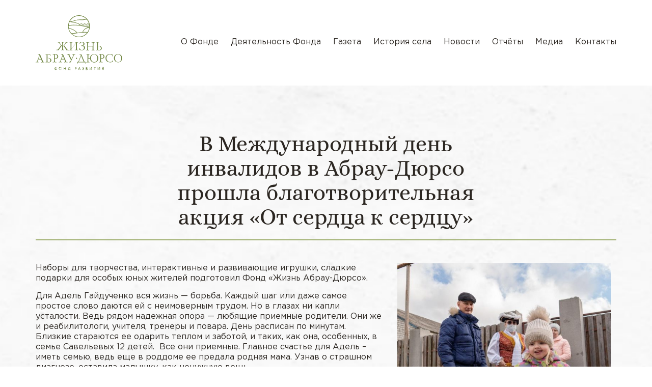

--- FILE ---
content_type: text/html; charset=UTF-8
request_url: https://fondabrau.ru/v-mezhdunarodnyj-den-invalidov-v-abrau-dyurso-proshla-blagotvoritelnaya-akcziya-ot-serdcza-k-serdczu/
body_size: 10779
content:
<!doctype html>
<html lang="ru-RU">
<head>
    <meta charset="UTF-8">
    <meta name="viewport" content="width=device-width, initial-scale=1">
    <link rel="profile" href="https://gmpg.org/xfn/11">

    <title>В Международный день инвалидов в Абрау-Дюрсо прошла благотворительная акция «От сердца к сердцу» &#8212; Жизнь Абрау-Дюрсо</title>
<meta name='robots' content='max-image-preview:large' />
<link rel='dns-prefetch' href='//yastatic.net' />
<link rel='dns-prefetch' href='//www.youtube.com' />
<link rel="alternate" type="application/rss+xml" title="Жизнь Абрау-Дюрсо &raquo; Лента" href="https://fondabrau.ru/feed/" />
<link rel="alternate" type="application/rss+xml" title="Жизнь Абрау-Дюрсо &raquo; Лента комментариев" href="https://fondabrau.ru/comments/feed/" />
<script type="text/javascript">
window._wpemojiSettings = {"baseUrl":"https:\/\/s.w.org\/images\/core\/emoji\/14.0.0\/72x72\/","ext":".png","svgUrl":"https:\/\/s.w.org\/images\/core\/emoji\/14.0.0\/svg\/","svgExt":".svg","source":{"concatemoji":"https:\/\/fondabrau.ru\/wp-includes\/js\/wp-emoji-release.min.js?ver=6.1.1"}};
/*! This file is auto-generated */
!function(e,a,t){var n,r,o,i=a.createElement("canvas"),p=i.getContext&&i.getContext("2d");function s(e,t){var a=String.fromCharCode,e=(p.clearRect(0,0,i.width,i.height),p.fillText(a.apply(this,e),0,0),i.toDataURL());return p.clearRect(0,0,i.width,i.height),p.fillText(a.apply(this,t),0,0),e===i.toDataURL()}function c(e){var t=a.createElement("script");t.src=e,t.defer=t.type="text/javascript",a.getElementsByTagName("head")[0].appendChild(t)}for(o=Array("flag","emoji"),t.supports={everything:!0,everythingExceptFlag:!0},r=0;r<o.length;r++)t.supports[o[r]]=function(e){if(p&&p.fillText)switch(p.textBaseline="top",p.font="600 32px Arial",e){case"flag":return s([127987,65039,8205,9895,65039],[127987,65039,8203,9895,65039])?!1:!s([55356,56826,55356,56819],[55356,56826,8203,55356,56819])&&!s([55356,57332,56128,56423,56128,56418,56128,56421,56128,56430,56128,56423,56128,56447],[55356,57332,8203,56128,56423,8203,56128,56418,8203,56128,56421,8203,56128,56430,8203,56128,56423,8203,56128,56447]);case"emoji":return!s([129777,127995,8205,129778,127999],[129777,127995,8203,129778,127999])}return!1}(o[r]),t.supports.everything=t.supports.everything&&t.supports[o[r]],"flag"!==o[r]&&(t.supports.everythingExceptFlag=t.supports.everythingExceptFlag&&t.supports[o[r]]);t.supports.everythingExceptFlag=t.supports.everythingExceptFlag&&!t.supports.flag,t.DOMReady=!1,t.readyCallback=function(){t.DOMReady=!0},t.supports.everything||(n=function(){t.readyCallback()},a.addEventListener?(a.addEventListener("DOMContentLoaded",n,!1),e.addEventListener("load",n,!1)):(e.attachEvent("onload",n),a.attachEvent("onreadystatechange",function(){"complete"===a.readyState&&t.readyCallback()})),(e=t.source||{}).concatemoji?c(e.concatemoji):e.wpemoji&&e.twemoji&&(c(e.twemoji),c(e.wpemoji)))}(window,document,window._wpemojiSettings);
</script>
<style type="text/css">
img.wp-smiley,
img.emoji {
	display: inline !important;
	border: none !important;
	box-shadow: none !important;
	height: 1em !important;
	width: 1em !important;
	margin: 0 0.07em !important;
	vertical-align: -0.1em !important;
	background: none !important;
	padding: 0 !important;
}
</style>
	<link rel='stylesheet' id='wp-block-library-css' href='https://fondabrau.ru/wp-includes/css/dist/block-library/style.min.css?ver=6.1.1' type='text/css' media='all' />
<link rel='stylesheet' id='classic-theme-styles-css' href='https://fondabrau.ru/wp-includes/css/classic-themes.min.css?ver=1' type='text/css' media='all' />
<style id='global-styles-inline-css' type='text/css'>
body{--wp--preset--color--black: #000000;--wp--preset--color--cyan-bluish-gray: #abb8c3;--wp--preset--color--white: #ffffff;--wp--preset--color--pale-pink: #f78da7;--wp--preset--color--vivid-red: #cf2e2e;--wp--preset--color--luminous-vivid-orange: #ff6900;--wp--preset--color--luminous-vivid-amber: #fcb900;--wp--preset--color--light-green-cyan: #7bdcb5;--wp--preset--color--vivid-green-cyan: #00d084;--wp--preset--color--pale-cyan-blue: #8ed1fc;--wp--preset--color--vivid-cyan-blue: #0693e3;--wp--preset--color--vivid-purple: #9b51e0;--wp--preset--gradient--vivid-cyan-blue-to-vivid-purple: linear-gradient(135deg,rgba(6,147,227,1) 0%,rgb(155,81,224) 100%);--wp--preset--gradient--light-green-cyan-to-vivid-green-cyan: linear-gradient(135deg,rgb(122,220,180) 0%,rgb(0,208,130) 100%);--wp--preset--gradient--luminous-vivid-amber-to-luminous-vivid-orange: linear-gradient(135deg,rgba(252,185,0,1) 0%,rgba(255,105,0,1) 100%);--wp--preset--gradient--luminous-vivid-orange-to-vivid-red: linear-gradient(135deg,rgba(255,105,0,1) 0%,rgb(207,46,46) 100%);--wp--preset--gradient--very-light-gray-to-cyan-bluish-gray: linear-gradient(135deg,rgb(238,238,238) 0%,rgb(169,184,195) 100%);--wp--preset--gradient--cool-to-warm-spectrum: linear-gradient(135deg,rgb(74,234,220) 0%,rgb(151,120,209) 20%,rgb(207,42,186) 40%,rgb(238,44,130) 60%,rgb(251,105,98) 80%,rgb(254,248,76) 100%);--wp--preset--gradient--blush-light-purple: linear-gradient(135deg,rgb(255,206,236) 0%,rgb(152,150,240) 100%);--wp--preset--gradient--blush-bordeaux: linear-gradient(135deg,rgb(254,205,165) 0%,rgb(254,45,45) 50%,rgb(107,0,62) 100%);--wp--preset--gradient--luminous-dusk: linear-gradient(135deg,rgb(255,203,112) 0%,rgb(199,81,192) 50%,rgb(65,88,208) 100%);--wp--preset--gradient--pale-ocean: linear-gradient(135deg,rgb(255,245,203) 0%,rgb(182,227,212) 50%,rgb(51,167,181) 100%);--wp--preset--gradient--electric-grass: linear-gradient(135deg,rgb(202,248,128) 0%,rgb(113,206,126) 100%);--wp--preset--gradient--midnight: linear-gradient(135deg,rgb(2,3,129) 0%,rgb(40,116,252) 100%);--wp--preset--duotone--dark-grayscale: url('#wp-duotone-dark-grayscale');--wp--preset--duotone--grayscale: url('#wp-duotone-grayscale');--wp--preset--duotone--purple-yellow: url('#wp-duotone-purple-yellow');--wp--preset--duotone--blue-red: url('#wp-duotone-blue-red');--wp--preset--duotone--midnight: url('#wp-duotone-midnight');--wp--preset--duotone--magenta-yellow: url('#wp-duotone-magenta-yellow');--wp--preset--duotone--purple-green: url('#wp-duotone-purple-green');--wp--preset--duotone--blue-orange: url('#wp-duotone-blue-orange');--wp--preset--font-size--small: 13px;--wp--preset--font-size--medium: 20px;--wp--preset--font-size--large: 36px;--wp--preset--font-size--x-large: 42px;--wp--preset--spacing--20: 0.44rem;--wp--preset--spacing--30: 0.67rem;--wp--preset--spacing--40: 1rem;--wp--preset--spacing--50: 1.5rem;--wp--preset--spacing--60: 2.25rem;--wp--preset--spacing--70: 3.38rem;--wp--preset--spacing--80: 5.06rem;}:where(.is-layout-flex){gap: 0.5em;}body .is-layout-flow > .alignleft{float: left;margin-inline-start: 0;margin-inline-end: 2em;}body .is-layout-flow > .alignright{float: right;margin-inline-start: 2em;margin-inline-end: 0;}body .is-layout-flow > .aligncenter{margin-left: auto !important;margin-right: auto !important;}body .is-layout-constrained > .alignleft{float: left;margin-inline-start: 0;margin-inline-end: 2em;}body .is-layout-constrained > .alignright{float: right;margin-inline-start: 2em;margin-inline-end: 0;}body .is-layout-constrained > .aligncenter{margin-left: auto !important;margin-right: auto !important;}body .is-layout-constrained > :where(:not(.alignleft):not(.alignright):not(.alignfull)){max-width: var(--wp--style--global--content-size);margin-left: auto !important;margin-right: auto !important;}body .is-layout-constrained > .alignwide{max-width: var(--wp--style--global--wide-size);}body .is-layout-flex{display: flex;}body .is-layout-flex{flex-wrap: wrap;align-items: center;}body .is-layout-flex > *{margin: 0;}:where(.wp-block-columns.is-layout-flex){gap: 2em;}.has-black-color{color: var(--wp--preset--color--black) !important;}.has-cyan-bluish-gray-color{color: var(--wp--preset--color--cyan-bluish-gray) !important;}.has-white-color{color: var(--wp--preset--color--white) !important;}.has-pale-pink-color{color: var(--wp--preset--color--pale-pink) !important;}.has-vivid-red-color{color: var(--wp--preset--color--vivid-red) !important;}.has-luminous-vivid-orange-color{color: var(--wp--preset--color--luminous-vivid-orange) !important;}.has-luminous-vivid-amber-color{color: var(--wp--preset--color--luminous-vivid-amber) !important;}.has-light-green-cyan-color{color: var(--wp--preset--color--light-green-cyan) !important;}.has-vivid-green-cyan-color{color: var(--wp--preset--color--vivid-green-cyan) !important;}.has-pale-cyan-blue-color{color: var(--wp--preset--color--pale-cyan-blue) !important;}.has-vivid-cyan-blue-color{color: var(--wp--preset--color--vivid-cyan-blue) !important;}.has-vivid-purple-color{color: var(--wp--preset--color--vivid-purple) !important;}.has-black-background-color{background-color: var(--wp--preset--color--black) !important;}.has-cyan-bluish-gray-background-color{background-color: var(--wp--preset--color--cyan-bluish-gray) !important;}.has-white-background-color{background-color: var(--wp--preset--color--white) !important;}.has-pale-pink-background-color{background-color: var(--wp--preset--color--pale-pink) !important;}.has-vivid-red-background-color{background-color: var(--wp--preset--color--vivid-red) !important;}.has-luminous-vivid-orange-background-color{background-color: var(--wp--preset--color--luminous-vivid-orange) !important;}.has-luminous-vivid-amber-background-color{background-color: var(--wp--preset--color--luminous-vivid-amber) !important;}.has-light-green-cyan-background-color{background-color: var(--wp--preset--color--light-green-cyan) !important;}.has-vivid-green-cyan-background-color{background-color: var(--wp--preset--color--vivid-green-cyan) !important;}.has-pale-cyan-blue-background-color{background-color: var(--wp--preset--color--pale-cyan-blue) !important;}.has-vivid-cyan-blue-background-color{background-color: var(--wp--preset--color--vivid-cyan-blue) !important;}.has-vivid-purple-background-color{background-color: var(--wp--preset--color--vivid-purple) !important;}.has-black-border-color{border-color: var(--wp--preset--color--black) !important;}.has-cyan-bluish-gray-border-color{border-color: var(--wp--preset--color--cyan-bluish-gray) !important;}.has-white-border-color{border-color: var(--wp--preset--color--white) !important;}.has-pale-pink-border-color{border-color: var(--wp--preset--color--pale-pink) !important;}.has-vivid-red-border-color{border-color: var(--wp--preset--color--vivid-red) !important;}.has-luminous-vivid-orange-border-color{border-color: var(--wp--preset--color--luminous-vivid-orange) !important;}.has-luminous-vivid-amber-border-color{border-color: var(--wp--preset--color--luminous-vivid-amber) !important;}.has-light-green-cyan-border-color{border-color: var(--wp--preset--color--light-green-cyan) !important;}.has-vivid-green-cyan-border-color{border-color: var(--wp--preset--color--vivid-green-cyan) !important;}.has-pale-cyan-blue-border-color{border-color: var(--wp--preset--color--pale-cyan-blue) !important;}.has-vivid-cyan-blue-border-color{border-color: var(--wp--preset--color--vivid-cyan-blue) !important;}.has-vivid-purple-border-color{border-color: var(--wp--preset--color--vivid-purple) !important;}.has-vivid-cyan-blue-to-vivid-purple-gradient-background{background: var(--wp--preset--gradient--vivid-cyan-blue-to-vivid-purple) !important;}.has-light-green-cyan-to-vivid-green-cyan-gradient-background{background: var(--wp--preset--gradient--light-green-cyan-to-vivid-green-cyan) !important;}.has-luminous-vivid-amber-to-luminous-vivid-orange-gradient-background{background: var(--wp--preset--gradient--luminous-vivid-amber-to-luminous-vivid-orange) !important;}.has-luminous-vivid-orange-to-vivid-red-gradient-background{background: var(--wp--preset--gradient--luminous-vivid-orange-to-vivid-red) !important;}.has-very-light-gray-to-cyan-bluish-gray-gradient-background{background: var(--wp--preset--gradient--very-light-gray-to-cyan-bluish-gray) !important;}.has-cool-to-warm-spectrum-gradient-background{background: var(--wp--preset--gradient--cool-to-warm-spectrum) !important;}.has-blush-light-purple-gradient-background{background: var(--wp--preset--gradient--blush-light-purple) !important;}.has-blush-bordeaux-gradient-background{background: var(--wp--preset--gradient--blush-bordeaux) !important;}.has-luminous-dusk-gradient-background{background: var(--wp--preset--gradient--luminous-dusk) !important;}.has-pale-ocean-gradient-background{background: var(--wp--preset--gradient--pale-ocean) !important;}.has-electric-grass-gradient-background{background: var(--wp--preset--gradient--electric-grass) !important;}.has-midnight-gradient-background{background: var(--wp--preset--gradient--midnight) !important;}.has-small-font-size{font-size: var(--wp--preset--font-size--small) !important;}.has-medium-font-size{font-size: var(--wp--preset--font-size--medium) !important;}.has-large-font-size{font-size: var(--wp--preset--font-size--large) !important;}.has-x-large-font-size{font-size: var(--wp--preset--font-size--x-large) !important;}
.wp-block-navigation a:where(:not(.wp-element-button)){color: inherit;}
:where(.wp-block-columns.is-layout-flex){gap: 2em;}
.wp-block-pullquote{font-size: 1.5em;line-height: 1.6;}
</style>
<link rel='stylesheet' id='contact-form-7-css' href='https://fondabrau.ru/wp-content/plugins/contact-form-7/includes/css/styles.css?ver=5.7.5.1' type='text/css' media='all' />
<link rel='stylesheet' id='gs-stylesheet-css' href='https://fondabrau.ru/wp-content/themes/gs/template/src/css/fonts/stylesheet.css?ver=20230323' type='text/css' media='all' />
<link rel='stylesheet' id='gs-glyphter-css' href='https://fondabrau.ru/wp-content/themes/gs/template/src/css/glyphter/css/Glyphter.css?ver=20230323' type='text/css' media='all' />
<link rel='stylesheet' id='gs-slick-css' href='https://fondabrau.ru/wp-content/themes/gs/template/src/bower/slick-carousel/slick/slick.css?ver=6.1.1' type='text/css' media='all' />
<link rel='stylesheet' id='gs-slick-theme-css' href='https://fondabrau.ru/wp-content/themes/gs/template/src/bower/slick-carousel/slick/slick-theme.css?ver=6.1.1' type='text/css' media='all' />
<link rel='stylesheet' id='gs-jquery.fancybox.min-css' href='https://fondabrau.ru/wp-content/themes/gs/template/src/css/jquery.fancybox.min.css?ver=6.1.1' type='text/css' media='all' />
<link rel='stylesheet' id='gs-bootstrap-css' href='https://fondabrau.ru/wp-content/themes/gs/template/src/css/bootstrap.css?ver=6.1.1' type='text/css' media='all' />
<link rel='stylesheet' id='gs-animate-css' href='https://fondabrau.ru/wp-content/themes/gs/template/src/css/animate.min.css?ver=6.1.1' type='text/css' media='all' />
<link rel='stylesheet' id='gs-style-css' href='https://fondabrau.ru/wp-content/themes/gs/template/src/css/all.css?ver=20230323' type='text/css' media='all' />
<link rel='stylesheet' id='gs-style-custom-css' href='https://fondabrau.ru/wp-content/themes/gs/css/custom.css?ver=20250105' type='text/css' media='all' />
<link rel="https://api.w.org/" href="https://fondabrau.ru/wp-json/" /><link rel="alternate" type="application/json" href="https://fondabrau.ru/wp-json/wp/v2/posts/3800" /><link rel="EditURI" type="application/rsd+xml" title="RSD" href="https://fondabrau.ru/xmlrpc.php?rsd" />
<link rel="wlwmanifest" type="application/wlwmanifest+xml" href="https://fondabrau.ru/wp-includes/wlwmanifest.xml" />
<meta name="generator" content="WordPress 6.1.1" />
<link rel="canonical" href="https://fondabrau.ru/v-mezhdunarodnyj-den-invalidov-v-abrau-dyurso-proshla-blagotvoritelnaya-akcziya-ot-serdcza-k-serdczu/" />
<link rel='shortlink' href='https://fondabrau.ru/?p=3800' />
<link rel="alternate" type="application/json+oembed" href="https://fondabrau.ru/wp-json/oembed/1.0/embed?url=https%3A%2F%2Ffondabrau.ru%2Fv-mezhdunarodnyj-den-invalidov-v-abrau-dyurso-proshla-blagotvoritelnaya-akcziya-ot-serdcza-k-serdczu%2F" />
<link rel="alternate" type="text/xml+oembed" href="https://fondabrau.ru/wp-json/oembed/1.0/embed?url=https%3A%2F%2Ffondabrau.ru%2Fv-mezhdunarodnyj-den-invalidov-v-abrau-dyurso-proshla-blagotvoritelnaya-akcziya-ot-serdcza-k-serdczu%2F&#038;format=xml" />
<style type="text/css">.recentcomments a{display:inline !important;padding:0 !important;margin:0 !important;}</style>    
    <link rel="apple-touch-icon" sizes="180x180" href="/apple-touch-icon.png">
<link rel="icon" type="image/png" sizes="32x32" href="/favicon-32x32.png">
<link rel="icon" type="image/png" sizes="16x16" href="/favicon-16x16.png">
<link rel="manifest" href="/site.webmanifest">
<link rel="mask-icon" href="/safari-pinned-tab.svg" color="#5bbad5">
<meta name="msapplication-TileColor" content="#da532c">
<meta name="theme-color" content="#ffffff">
    

<!-- Yandex.Metrika counter -->
<script type="text/javascript" >
   (function(m,e,t,r,i,k,a){m[i]=m[i]||function(){(m[i].a=m[i].a||[]).push(arguments)};
   m[i].l=1*new Date();k=e.createElement(t),a=e.getElementsByTagName(t)[0],k.async=1,k.src=r,a.parentNode.insertBefore(k,a)})
   (window, document, "script", "https://mc.yandex.ru/metrika/tag.js", "ym");

   ym(85424461, "init", {
        clickmap:false,
        trackLinks:false,
        accurateTrackBounce:false,
        webvisor:false
   });
</script>
<noscript><div><img src="https://mc.yandex.ru/watch/85424461" style="position:absolute; left:-9999px;" alt="" /></div></noscript>
 <!-- /Yandex.Metrika counter -->
	
	
</head>

<body data-class="newnew"  class="post-template-default single single-post postid-3800 single-format-standard"><header>
    <div class="container">
        <div class="header-content">
            <div class="wrapper-logo">
                <a href="/"><img src="https://fondabrau.ru/wp-content/themes/gs/template/src/img/logo-green.svg" alt="logo" class="logo logo-green"></a>
                <a href="/"><img src="https://fondabrau.ru/wp-content/themes/gs/template/src/img/logo-white.svg" alt="logo" class="logo logo-white"></a>
            </div>
            <i class="icon-glyphter icon-menu open-mobile-menu"></i>
            <nav id="site-navigation" class="main-menu">
                <i class="icon-glyphter icon-close close"></i>
                <ul id="menu-glavnoe-menyu" class="ul-default"><li id="menu-item-68" class="link menu-item menu-item-type-post_type menu-item-object-page menu-item-68"><a href="https://fondabrau.ru/o-fonde-zhizn-abrau/">О Фонде</a></li>
<li id="menu-item-67" class="link menu-item menu-item-type-post_type menu-item-object-page menu-item-67"><a href="https://fondabrau.ru/projects/">Деятельность Фонда</a></li>
<li id="menu-item-1337" class="menu-item menu-item-type-taxonomy menu-item-object-category menu-item-1337"><a href="https://fondabrau.ru/category/newspaper/">Газета</a></li>
<li id="menu-item-695" class="menu-item menu-item-type-post_type menu-item-object-page menu-item-695"><a href="https://fondabrau.ru/history/">История села</a></li>
<li id="menu-item-69" class="link menu-item menu-item-type-taxonomy menu-item-object-category current-post-ancestor current-menu-parent current-post-parent menu-item-69"><a href="https://fondabrau.ru/category/news/">Новости</a></li>
<li id="menu-item-8171" class="menu-item menu-item-type-taxonomy menu-item-object-category menu-item-8171"><a href="https://fondabrau.ru/category/reports/">Отчёты</a></li>
<li id="menu-item-165" class="link menu-item menu-item-type-post_type menu-item-object-page menu-item-165"><a href="https://fondabrau.ru/multimedia/">Медиа</a></li>
<li id="menu-item-65" class="link menu-item menu-item-type-post_type menu-item-object-page menu-item-65"><a href="https://fondabrau.ru/contacts/">Контакты</a></li>
</ul>            </nav>
        </div>
    </div>
</header>
	<div id="primary" class="content-area">
		<main id="main" class="site-main">
		
<section class="bg-image-cover" style="background-image: url('https://fondabrau.ru/wp-content/themes/gs/template/src/img/bg_image/bg-min.jpg')">
  <article id="post-3800" class="post-3800 post type-post status-publish format-standard has-post-thumbnail hentry category-news">
    <div class="section-block">
        <div class="container">
            <div class="section-caption wide-line wow fadeInDown">
                <h2 class="h2">В Международный день инвалидов в Абрау-Дюрсо прошла благотворительная акция «От сердца к сердцу»</h2>
            </div>
            <div class="section-content">
                <div class="mb-60 clear wow wow--btt">
                    <div class="mr-10">
                        <div class="main-image-news float-right">
                            <a href="https://fondabrau.ru/wp-content/uploads/2021/12/photo_2021-12-09-17.57.28.jpeg"
                               class="photo bg-image-cover image-zoom-hover"
                               data-fancybox="galleryNews"
                               data-caption="" 
                               style="background-image: url(https://fondabrau.ru/wp-content/uploads/2021/12/photo_2021-12-09-17.57.28-600x621.jpeg)">
                                <i class="icon-glyphter icon-zoom_photo"></i>
                            </a>
                        </div>
                        <!-- wp:paragraph -->
<p>Наборы для творчества, интерактивные и развивающие игрушки, сладкие подарки для особых юных жителей подготовил Фонд «Жизнь Абрау-Дюрсо».</p>
<!-- /wp:paragraph -->

<!-- wp:paragraph -->
<p>Для Адель Гайдученко вся жизнь — борьба. Каждый шаг или даже самое простое слово даются ей с неимоверным трудом. Но в глазах ни капли усталости. Ведь рядом надежная опора — любящие приемные родители. Они же и реабилитологи, учителя, тренеры и повара. День расписан по минутам. Близкие стараются ее одарить теплом и заботой, и таких, как она, особенных, в семье Савельевых 12 детей.&nbsp; Все они приемные. Главное счастье для Адель – иметь семью, ведь еще в роддоме ее предала родная мама. Узнав о страшном диагнозе, оставила малышку, как ненужную вещь.</p>
<!-- /wp:paragraph -->

<!-- wp:paragraph -->
<p>Евгения Ковалева тоже ребенок-отказник, родители по крови оставили девчушку в стенах медицинского учреждения. Диагноз ДЦП для них звучал как приговор. У Романа Ружина расстройство психического и психологического развития, но к счастью с ним всегда рядом родная мама, которая вопреки всем поставленным диагнозам борется за своего ребенка.</p>
<!-- /wp:paragraph -->

<!-- wp:paragraph -->
<p>У каждого малыша не простая судьба и страшная история, требующая отдельного внимания. Все они героически не сдаются. Само по себе это достойно как минимум уважения и внимания. Но сколько сил может отнимать повседневная рутина! Да хоть по лестнице подняться или доехать до города. И это все только часть барьеров, которые с разным успехом они преодолевают. У нас в стране почти 12 миллионов человек в стране, которым нужна поддержка на разных уровнях. &nbsp;</p>
<!-- /wp:paragraph -->

<!-- wp:image {"id":3802,"sizeSlug":"large"} -->
<figure class="wp-block-image size-large"><img src="https://fondabrau.ru/wp-content/uploads/2021/12/photo_2021-12-09-17.57.36.jpeg" alt="" class="wp-image-3802"/></figure>
<!-- /wp:image -->

<!-- wp:paragraph -->
<p>«Сегодня — Международный день инвалида. Согласитесь, это особенный день – день людей сильных духом, тех, кого не сломила судьба и определённые обстоятельства. Это, конечно, не праздник, а своеобразный знак беды, напоминающий нам о существовании рядом людей с ограниченными физическими возможностями. Он напоминает нам о том, что общество обязано заботиться о тех, кто слаб и нуждается в содействии и поддержке. Мы должны им помочь реализовать себя, свои способности и возможности. Поэтому сегодня я и мои коллеги из Фонда «Жизнь Абрау-Дюрсо» нашим особым юным жителям в знак внимания подарили развивающие и интерактивные игрушки, теплые минуты внимания и сладкие угощения», - рассказала представитель Фонда «Жизнь Абрау-Дюрсо», депутат ЗСК Юлия Пархоменко. &nbsp;</p>
<!-- /wp:paragraph -->

<!-- wp:paragraph -->
<p>Конечно, этот день нельзя назвать праздничным, однако он подчеркивает необходимость достижения полного обеспечения равных прав инвалидов и их участия в жизни общества. Напомним, ежегодно 3 декабря в нашей стране отмечается День инвалидов. Его цель – продвижение прав людей с ограниченными возможностями во всех сферах общественной жизни, а также привлечение внимания широкой общественности к проблемам людей с ограниченными возможностями.</p>
<!-- /wp:paragraph -->

<!-- wp:gallery {"ids":["3803","3804","3806","3808","3809","3810","3811","3812"]} -->
<figure class="wp-block-gallery columns-3 is-cropped"><ul class="blocks-gallery-grid"><li class="blocks-gallery-item"><figure><img src="https://fondabrau.ru/wp-content/uploads/2021/12/photo_2021-12-09-17.57.49.jpeg" alt="" data-id="3803" data-full-url="https://fondabrau.ru/wp-content/uploads/2021/12/photo_2021-12-09-17.57.49.jpeg" data-link="https://fondabrau.ru/?attachment_id=3803" class="wp-image-3803"/></figure></li><li class="blocks-gallery-item"><figure><img src="https://fondabrau.ru/wp-content/uploads/2021/12/photo_2021-12-09-17.57.39.jpeg" alt="" data-id="3804" data-full-url="https://fondabrau.ru/wp-content/uploads/2021/12/photo_2021-12-09-17.57.39.jpeg" data-link="https://fondabrau.ru/?attachment_id=3804" class="wp-image-3804"/></figure></li><li class="blocks-gallery-item"><figure><img src="https://fondabrau.ru/wp-content/uploads/2021/12/photo_2021-12-09-17.57.46.jpeg" alt="" data-id="3806" data-full-url="https://fondabrau.ru/wp-content/uploads/2021/12/photo_2021-12-09-17.57.46.jpeg" data-link="https://fondabrau.ru/?attachment_id=3806" class="wp-image-3806"/></figure></li><li class="blocks-gallery-item"><figure><img src="https://fondabrau.ru/wp-content/uploads/2021/12/photo_2021-12-09-17.57.33.jpeg" alt="" data-id="3808" data-full-url="https://fondabrau.ru/wp-content/uploads/2021/12/photo_2021-12-09-17.57.33.jpeg" data-link="https://fondabrau.ru/?attachment_id=3808" class="wp-image-3808"/></figure></li><li class="blocks-gallery-item"><figure><img src="https://fondabrau.ru/wp-content/uploads/2021/12/photo_2021-12-09-17.57.28.jpeg" alt="" data-id="3809" data-full-url="https://fondabrau.ru/wp-content/uploads/2021/12/photo_2021-12-09-17.57.28.jpeg" data-link="https://fondabrau.ru/?attachment_id=3809" class="wp-image-3809"/></figure></li><li class="blocks-gallery-item"><figure><img src="https://fondabrau.ru/wp-content/uploads/2021/12/photo_2021-12-09-17.57.31.jpeg" alt="" data-id="3810" data-full-url="https://fondabrau.ru/wp-content/uploads/2021/12/photo_2021-12-09-17.57.31.jpeg" data-link="https://fondabrau.ru/?attachment_id=3810" class="wp-image-3810"/></figure></li><li class="blocks-gallery-item"><figure><img src="https://fondabrau.ru/wp-content/uploads/2021/12/photo_2021-12-09-17.57.19.jpeg" alt="" data-id="3811" data-full-url="https://fondabrau.ru/wp-content/uploads/2021/12/photo_2021-12-09-17.57.19.jpeg" data-link="https://fondabrau.ru/?attachment_id=3811" class="wp-image-3811"/></figure></li><li class="blocks-gallery-item"><figure><img src="https://fondabrau.ru/wp-content/uploads/2021/12/photo_2021-12-09-17.57.25.jpeg" alt="" data-id="3812" data-full-url="https://fondabrau.ru/wp-content/uploads/2021/12/photo_2021-12-09-17.57.25.jpeg" data-link="https://fondabrau.ru/?attachment_id=3812" class="wp-image-3812"/></figure></li></ul><figcaption class="blocks-gallery-caption">Фотографии Натальи Плаксиной</figcaption></figure>
<!-- /wp:gallery -->

<!-- wp:paragraph -->
<p></p>
<!-- /wp:paragraph -->                    </div>
                </div>
				
				
				
                                  <!--<div class="row gallery minus-margin">
                                          <div class="col-xs-6 col-sm-4 col-md-3">
                          <div class="blocks-gallery-item wow wow--btt">
                              <figure>
                                  <a href="https://fondabrau.ru/wp-content/uploads/2021/12/photo_2021-12-09-17.57.49.jpeg"
                                     class="photo bg-image-cover image-zoom-hover"
                                     data-fancybox="galleryNews"
                                     data-caption="" 
                                     style="background-image: url(https://fondabrau.ru/wp-content/uploads/2021/12/photo_2021-12-09-17.57.49-300x277.jpeg)">
                                      <i class="icon-glyphter icon-zoom_photo"></i>
                                  </a>
                              </figure>
                          </div>
                      </div>
                                          <div class="col-xs-6 col-sm-4 col-md-3">
                          <div class="blocks-gallery-item wow wow--btt">
                              <figure>
                                  <a href="https://fondabrau.ru/wp-content/uploads/2021/12/photo_2021-12-09-17.57.39.jpeg"
                                     class="photo bg-image-cover image-zoom-hover"
                                     data-fancybox="galleryNews"
                                     data-caption="" 
                                     style="background-image: url(https://fondabrau.ru/wp-content/uploads/2021/12/photo_2021-12-09-17.57.39-300x335.jpeg)">
                                      <i class="icon-glyphter icon-zoom_photo"></i>
                                  </a>
                              </figure>
                          </div>
                      </div>
                                          <div class="col-xs-6 col-sm-4 col-md-3">
                          <div class="blocks-gallery-item wow wow--btt">
                              <figure>
                                  <a href="https://fondabrau.ru/wp-content/uploads/2021/12/photo_2021-12-09-17.57.46.jpeg"
                                     class="photo bg-image-cover image-zoom-hover"
                                     data-fancybox="galleryNews"
                                     data-caption="" 
                                     style="background-image: url(https://fondabrau.ru/wp-content/uploads/2021/12/photo_2021-12-09-17.57.46-300x216.jpeg)">
                                      <i class="icon-glyphter icon-zoom_photo"></i>
                                  </a>
                              </figure>
                          </div>
                      </div>
                                          <div class="col-xs-6 col-sm-4 col-md-3">
                          <div class="blocks-gallery-item wow wow--btt">
                              <figure>
                                  <a href="https://fondabrau.ru/wp-content/uploads/2021/12/photo_2021-12-09-17.57.33.jpeg"
                                     class="photo bg-image-cover image-zoom-hover"
                                     data-fancybox="galleryNews"
                                     data-caption="" 
                                     style="background-image: url(https://fondabrau.ru/wp-content/uploads/2021/12/photo_2021-12-09-17.57.33-300x200.jpeg)">
                                      <i class="icon-glyphter icon-zoom_photo"></i>
                                  </a>
                              </figure>
                          </div>
                      </div>
                                          <div class="col-xs-6 col-sm-4 col-md-3">
                          <div class="blocks-gallery-item wow wow--btt">
                              <figure>
                                  <a href="https://fondabrau.ru/wp-content/uploads/2021/12/photo_2021-12-09-17.57.28.jpeg"
                                     class="photo bg-image-cover image-zoom-hover"
                                     data-fancybox="galleryNews"
                                     data-caption="" 
                                     style="background-image: url(https://fondabrau.ru/wp-content/uploads/2021/12/photo_2021-12-09-17.57.28-300x311.jpeg)">
                                      <i class="icon-glyphter icon-zoom_photo"></i>
                                  </a>
                              </figure>
                          </div>
                      </div>
                                          <div class="col-xs-6 col-sm-4 col-md-3">
                          <div class="blocks-gallery-item wow wow--btt">
                              <figure>
                                  <a href="https://fondabrau.ru/wp-content/uploads/2021/12/photo_2021-12-09-17.57.31.jpeg"
                                     class="photo bg-image-cover image-zoom-hover"
                                     data-fancybox="galleryNews"
                                     data-caption="" 
                                     style="background-image: url(https://fondabrau.ru/wp-content/uploads/2021/12/photo_2021-12-09-17.57.31-300x322.jpeg)">
                                      <i class="icon-glyphter icon-zoom_photo"></i>
                                  </a>
                              </figure>
                          </div>
                      </div>
                                          <div class="col-xs-6 col-sm-4 col-md-3">
                          <div class="blocks-gallery-item wow wow--btt">
                              <figure>
                                  <a href="https://fondabrau.ru/wp-content/uploads/2021/12/photo_2021-12-09-17.57.19.jpeg"
                                     class="photo bg-image-cover image-zoom-hover"
                                     data-fancybox="galleryNews"
                                     data-caption="" 
                                     style="background-image: url(https://fondabrau.ru/wp-content/uploads/2021/12/photo_2021-12-09-17.57.19-300x259.jpeg)">
                                      <i class="icon-glyphter icon-zoom_photo"></i>
                                  </a>
                              </figure>
                          </div>
                      </div>
                                          <div class="col-xs-6 col-sm-4 col-md-3">
                          <div class="blocks-gallery-item wow wow--btt">
                              <figure>
                                  <a href="https://fondabrau.ru/wp-content/uploads/2021/12/photo_2021-12-09-17.57.25.jpeg"
                                     class="photo bg-image-cover image-zoom-hover"
                                     data-fancybox="galleryNews"
                                     data-caption="" 
                                     style="background-image: url(https://fondabrau.ru/wp-content/uploads/2021/12/photo_2021-12-09-17.57.25-300x277.jpeg)">
                                      <i class="icon-glyphter icon-zoom_photo"></i>
                                  </a>
                              </figure>
                          </div>
                      </div>
                                      </div>-->
                				
				
            </div>
            <div class="bottom-block-share">
                <p class="txt-gray-dark date mb-0">09 декабря 2021</p>
                <div class="share relative">
                    <div class="icon-glyphter icon-share item">
                        <div class="share-hidden">
                            <div class="ya-share2" data-services="vkontakte,facebook,telegram"></div>
                        </div>
                    </div>
                </div>
            </div>
        </div>
    </div>
  </article>
</section>
		</main><!-- #main -->
	</div><!-- #primary -->




	<section>
        <div class="section-block">
            <div class="container">
                <div class="section-caption wow fadeInDown">
                    <h2 class="h2">Другие новости</h2>
                </div>
            </div>
            <div class="section-content">
                <div class="container">
                	                    	<div class="row minus-margin row-justify-center">
                			
<div class="col-ss-6 col-xs-12">
	<article id="post-30165" class="post-30165 post type-post status-publish format-standard has-post-thumbnail hentry category-news">
	    <div class="news-block wow wow--btt">
	        <a href="https://fondabrau.ru/produktovye-nabory-k-novomu-godu-ot-fonda-zhizn-abrau-dyurso-2/">
	            <div class="absolute-image bg-image-cover" style="background-image: url(https://fondabrau.ru/wp-content/uploads/2026/01/20251223-dsc05540-300x200.jpg)"></div>
	            <div class="news-content">
	                <p class="caption ellipsis"><strong><strong>Продуктовые наборы к Новому году от Фонда «Жизнь Абрау-Дюрсо»</strong></strong></p>
	                <div class="info-block">
	                    <i class="icon-glyphter icon-next_arrow icon-arrow icon-arrow-green"></i>
	                    <div class="text ellipsis"><p>В конце декабря Фонд развития села «Жизнь Абрау-Дюрсо» доставил 340 продовольственных наборов социально незащищенным категориям граждан Абрау-Дюрсо и Глебовского сельских округов в качестве подарка накануне Нового 2026 года. Четырехкилограммовые подарки с мясными деликатесами к праздничному столу были закуплены почти на полмиллиона рублей.</p>
</div>
	                    <!--<span class="date txt-gray-dark">26 декабря 2025</span>-->
                        <span class="date txt-gray-dark">Читать</span>
	                </div>
	            </div>
	        </a>
	    </div>
	</article>
</div>
<div class="col-ss-6 col-xs-12">
	<article id="post-30358" class="post-30358 post type-post status-publish format-standard has-post-thumbnail hentry category-news">
	    <div class="news-block wow wow--btt">
	        <a href="https://fondabrau.ru/fond-zhizn-abrau-dyurso-pozdravil-sovet-veteranov-s-novym-godom/">
	            <div class="absolute-image bg-image-cover" style="background-image: url(https://fondabrau.ru/wp-content/uploads/2026/01/20251223-dsc05690-300x200.jpg)"></div>
	            <div class="news-content">
	                <p class="caption ellipsis"><strong>Фонд &#171;Жизнь Абрау-Дюрсо&#187; поздравил Совет ветеранов с Новым годом</strong></p>
	                <div class="info-block">
	                    <i class="icon-glyphter icon-next_arrow icon-arrow icon-arrow-green"></i>
	                    <div class="text ellipsis"><p>Накануне 2026 года администрация села, Совет ветеранов и Фонд «Жизнь Абрау-Дюрсо» пригласили всех желающих жителей серебряного возраста на праздник в Дом культуры села Большие Хутора.</p>
</div>
	                    <!--<span class="date txt-gray-dark">25 декабря 2025</span>-->
                        <span class="date txt-gray-dark">Читать</span>
	                </div>
	            </div>
	        </a>
	    </div>
	</article>
</div>                		</div>
                	                </div>
            </div>
            <div class="container">
                <div class="text-center wow zoomIn d300">
                    <a href="https://fondabrau.ru/category/news/" class="btn btn-outline">Вернуться ко всем новостям</a>
                </div>
            </div>
        </div>
    </section>








<footer>
    <div class="bg-image-cover footer-content" style="background-image: url('https://fondabrau.ru/wp-content/themes/gs/template/src/img/bg_image/footer-min.jpg')">
        <div class="container">
            <div class="wrapper">
                <div class="left-block">
                                            <div class="footer-info">
                            <div class="menu-glavnoe-menyu-container"><ul id="menu-glavnoe-menyu-1" class="footer-menu ul-default"><li class="link menu-item menu-item-type-post_type menu-item-object-page menu-item-68"><a href="https://fondabrau.ru/o-fonde-zhizn-abrau/">О Фонде</a></li>
<li class="link menu-item menu-item-type-post_type menu-item-object-page menu-item-67"><a href="https://fondabrau.ru/projects/">Деятельность Фонда</a></li>
<li class="menu-item menu-item-type-taxonomy menu-item-object-category menu-item-1337"><a href="https://fondabrau.ru/category/newspaper/">Газета</a></li>
<li class="menu-item menu-item-type-post_type menu-item-object-page menu-item-695"><a href="https://fondabrau.ru/history/">История села</a></li>
<li class="link menu-item menu-item-type-taxonomy menu-item-object-category current-post-ancestor current-menu-parent current-post-parent menu-item-69"><a href="https://fondabrau.ru/category/news/">Новости</a></li>
<li class="menu-item menu-item-type-taxonomy menu-item-object-category menu-item-8171"><a href="https://fondabrau.ru/category/reports/">Отчёты</a></li>
<li class="link menu-item menu-item-type-post_type menu-item-object-page menu-item-165"><a href="https://fondabrau.ru/multimedia/">Медиа</a></li>
<li class="link menu-item menu-item-type-post_type menu-item-object-page menu-item-65"><a href="https://fondabrau.ru/contacts/">Контакты</a></li>
</ul></div>                            <div class="footer-contacts">
                                <div class="email item">
                                    <i class="icon-glyphter icon-email_icon"></i>
                                    <a href="mailto:info@fondabrau.ru">info@fondabrau.ru</a>
                                </div>
                                <!--<div class="telephone item">
                                    <i class="icon-glyphter icon-phone_icon"></i>
                                    <a href="tel:+7 918 486-52-56">+7 918 486-52-56</a>
                                </div>
                                -->
                                <div class="adress item">
                                    <i class="icon-glyphter icon-address_icon"></i>
                                    Краснодарский край г. Новороссийск с. Абрау-Дюрсо ул. Промышленная, 19                                </div>
                                
                                <div class="adress item">
                                    <i class="icon-glyphter icon-youtube"></i>
                                    <a target="_blank" rel="nofollow noreferrer" href="https://www.youtube.com/channel/UCQaROOFCUuWDLWmba2pTdfA">Наш Youtube канал</a>
                                </div>
                            </div>
                        </div>
                    
                    <div class="copyright">
                        <p class="mb-0">© Фонд «Жизнь Абрау-Дюрсо», 2020 Все права защищены.</p>
                        <p class="mb-0">Разработка – <a href="https://galior.com/" rel="nofollow noopener" target="_blank">Студия Галиор®</a></p>
                    </div>


                </div>
                <div class="right-block">
                                            <p class="h3"><strong>У вас есть вопросы?</strong></p>
                        
<div class="wpcf7 no-js" id="wpcf7-f200-o1" lang="ru-RU" dir="ltr">
<div class="screen-reader-response"><p role="status" aria-live="polite" aria-atomic="true"></p> <ul></ul></div>
<form action="/v-mezhdunarodnyj-den-invalidov-v-abrau-dyurso-proshla-blagotvoritelnaya-akcziya-ot-serdcza-k-serdczu/#wpcf7-f200-o1" method="post" class="wpcf7-form init" aria-label="Контактная форма" novalidate="novalidate" data-status="init">
<div style="display: none;">
<input type="hidden" name="_wpcf7" value="200" />
<input type="hidden" name="_wpcf7_version" value="5.7.5.1" />
<input type="hidden" name="_wpcf7_locale" value="ru_RU" />
<input type="hidden" name="_wpcf7_unit_tag" value="wpcf7-f200-o1" />
<input type="hidden" name="_wpcf7_container_post" value="0" />
<input type="hidden" name="_wpcf7_posted_data_hash" value="" />
<input type="hidden" name="_wpcf7_recaptcha_response" value="" />
</div>
<div class="form-group wpcf7-form-control-wrap">
    <input size="40" minlength="2" class="wpcf7-form-control wpcf7-text wpcf7-validates-as-required jump-placeholder input-on-bg" aria-required="true" aria-invalid="false" value="" type="text" name="your-name" />
    <span class="placeholder">Ваше имя*</span>
</div>

<div class="form-group wpcf7-form-control-wrap">
    <input size="40" class="wpcf7-form-control wpcf7-text wpcf7-email wpcf7-validates-as-required wpcf7-validates-as-email jump-placeholder input-on-bg" aria-required="true" aria-invalid="false" value="" type="email" name="your-email" />
    <span class="placeholder">E-mail*</span>
</div>

<div class="form-group wpcf7-form-control-wrap">
    <textarea cols="40" rows="10" class="wpcf7-form-control wpcf7-textarea wpcf7-validates-as-required jump-placeholder input-on-bg auto-expand" aria-required="true" aria-invalid="false" name="your-message"></textarea>
    <span class="placeholder">Ваш Вопрос*</span>
</div>
<div class="button">
    <input class="wpcf7-form-control has-spinner wpcf7-submit btn btn-green mb-0" type="submit" value="Отправить" />
</div><div class="wpcf7-response-output" aria-hidden="true"></div>
</form>
</div>
                                    </div>
            </div>
        </div>
    </div>

</footer>

<script type='text/javascript' src='https://fondabrau.ru/wp-content/plugins/contact-form-7/includes/swv/js/index.js?ver=5.7.5.1' id='swv-js'></script>
<script type='text/javascript' id='contact-form-7-js-extra'>
/* <![CDATA[ */
var wpcf7 = {"api":{"root":"https:\/\/fondabrau.ru\/wp-json\/","namespace":"contact-form-7\/v1"}};
/* ]]> */
</script>
<script type='text/javascript' src='https://fondabrau.ru/wp-content/plugins/contact-form-7/includes/js/index.js?ver=5.7.5.1' id='contact-form-7-js'></script>
<script type='text/javascript' src='https://fondabrau.ru/wp-content/themes/gs/template/src/bower/jquery/dist/jquery.min.js?ver=20230323' id='gs-jquery.min-js'></script>
<script type='text/javascript' src='https://yastatic.net/es5-shims/0.0.2/es5-shims.min.js?ver=20230323' id='gs-ya-es5-js'></script>
<script type='text/javascript' src='https://yastatic.net/share2/share.js?ver=20230323' id='gs-ya-share-js'></script>
<script type='text/javascript' src='https://fondabrau.ru/wp-content/themes/gs/template/src/bower/jquery-validation/dist/jquery.validate.js?ver=20230323' id='gs-validate-js'></script>
<script type='text/javascript' src='https://fondabrau.ru/wp-content/themes/gs/template/src/bower/slick-carousel/slick/slick.js?ver=20230323' id='gs-slick-js'></script>
<script type='text/javascript' src='https://fondabrau.ru/wp-content/themes/gs/template/src/bower/jQuery.dotdotdot/dist/jquery.dotdotdot.js?ver=20230323' id='gs-dotdotdot-js'></script>
<script type='text/javascript' src='https://fondabrau.ru/wp-content/themes/gs/template/src/js/jquery.fancybox.min.js?ver=20230323' id='gs-fancybox-js'></script>
<script type='text/javascript' src='https://fondabrau.ru/wp-content/themes/gs/template/src/js/wow.min.js?ver=20230323' id='gs-wow-js'></script>
<script type='text/javascript' src='https://www.youtube.com/player_api?ver=20230323' id='gs-yt-js'></script>
<script type='text/javascript' src='https://fondabrau.ru/wp-content/themes/gs/template/src/js/custom.js?ver=20230328' id='gs-custom-js'></script>
<script type='text/javascript' src='https://fondabrau.ru/wp-content/themes/gs/js/mrz.js?ver=20230323' id='gs-mrz-js'></script>
<script type='text/javascript' src='https://www.google.com/recaptcha/api.js?render=6Ld7nNoUAAAAAPy1aD_dtj-OGEg-hXB8nafNLVJv&#038;ver=3.0' id='google-recaptcha-js'></script>
<script type='text/javascript' src='https://fondabrau.ru/wp-includes/js/dist/vendor/regenerator-runtime.min.js?ver=0.13.9' id='regenerator-runtime-js'></script>
<script type='text/javascript' src='https://fondabrau.ru/wp-includes/js/dist/vendor/wp-polyfill.min.js?ver=3.15.0' id='wp-polyfill-js'></script>
<script type='text/javascript' id='wpcf7-recaptcha-js-extra'>
/* <![CDATA[ */
var wpcf7_recaptcha = {"sitekey":"6Ld7nNoUAAAAAPy1aD_dtj-OGEg-hXB8nafNLVJv","actions":{"homepage":"homepage","contactform":"contactform"}};
/* ]]> */
</script>
<script type='text/javascript' src='https://fondabrau.ru/wp-content/plugins/contact-form-7/modules/recaptcha/index.js?ver=5.7.5.1' id='wpcf7-recaptcha-js'></script>

</body>
</html>


--- FILE ---
content_type: text/html; charset=utf-8
request_url: https://www.google.com/recaptcha/api2/anchor?ar=1&k=6Ld7nNoUAAAAAPy1aD_dtj-OGEg-hXB8nafNLVJv&co=aHR0cHM6Ly9mb25kYWJyYXUucnU6NDQz&hl=en&v=PoyoqOPhxBO7pBk68S4YbpHZ&size=invisible&anchor-ms=20000&execute-ms=30000&cb=be16894mpqry
body_size: 48810
content:
<!DOCTYPE HTML><html dir="ltr" lang="en"><head><meta http-equiv="Content-Type" content="text/html; charset=UTF-8">
<meta http-equiv="X-UA-Compatible" content="IE=edge">
<title>reCAPTCHA</title>
<style type="text/css">
/* cyrillic-ext */
@font-face {
  font-family: 'Roboto';
  font-style: normal;
  font-weight: 400;
  font-stretch: 100%;
  src: url(//fonts.gstatic.com/s/roboto/v48/KFO7CnqEu92Fr1ME7kSn66aGLdTylUAMa3GUBHMdazTgWw.woff2) format('woff2');
  unicode-range: U+0460-052F, U+1C80-1C8A, U+20B4, U+2DE0-2DFF, U+A640-A69F, U+FE2E-FE2F;
}
/* cyrillic */
@font-face {
  font-family: 'Roboto';
  font-style: normal;
  font-weight: 400;
  font-stretch: 100%;
  src: url(//fonts.gstatic.com/s/roboto/v48/KFO7CnqEu92Fr1ME7kSn66aGLdTylUAMa3iUBHMdazTgWw.woff2) format('woff2');
  unicode-range: U+0301, U+0400-045F, U+0490-0491, U+04B0-04B1, U+2116;
}
/* greek-ext */
@font-face {
  font-family: 'Roboto';
  font-style: normal;
  font-weight: 400;
  font-stretch: 100%;
  src: url(//fonts.gstatic.com/s/roboto/v48/KFO7CnqEu92Fr1ME7kSn66aGLdTylUAMa3CUBHMdazTgWw.woff2) format('woff2');
  unicode-range: U+1F00-1FFF;
}
/* greek */
@font-face {
  font-family: 'Roboto';
  font-style: normal;
  font-weight: 400;
  font-stretch: 100%;
  src: url(//fonts.gstatic.com/s/roboto/v48/KFO7CnqEu92Fr1ME7kSn66aGLdTylUAMa3-UBHMdazTgWw.woff2) format('woff2');
  unicode-range: U+0370-0377, U+037A-037F, U+0384-038A, U+038C, U+038E-03A1, U+03A3-03FF;
}
/* math */
@font-face {
  font-family: 'Roboto';
  font-style: normal;
  font-weight: 400;
  font-stretch: 100%;
  src: url(//fonts.gstatic.com/s/roboto/v48/KFO7CnqEu92Fr1ME7kSn66aGLdTylUAMawCUBHMdazTgWw.woff2) format('woff2');
  unicode-range: U+0302-0303, U+0305, U+0307-0308, U+0310, U+0312, U+0315, U+031A, U+0326-0327, U+032C, U+032F-0330, U+0332-0333, U+0338, U+033A, U+0346, U+034D, U+0391-03A1, U+03A3-03A9, U+03B1-03C9, U+03D1, U+03D5-03D6, U+03F0-03F1, U+03F4-03F5, U+2016-2017, U+2034-2038, U+203C, U+2040, U+2043, U+2047, U+2050, U+2057, U+205F, U+2070-2071, U+2074-208E, U+2090-209C, U+20D0-20DC, U+20E1, U+20E5-20EF, U+2100-2112, U+2114-2115, U+2117-2121, U+2123-214F, U+2190, U+2192, U+2194-21AE, U+21B0-21E5, U+21F1-21F2, U+21F4-2211, U+2213-2214, U+2216-22FF, U+2308-230B, U+2310, U+2319, U+231C-2321, U+2336-237A, U+237C, U+2395, U+239B-23B7, U+23D0, U+23DC-23E1, U+2474-2475, U+25AF, U+25B3, U+25B7, U+25BD, U+25C1, U+25CA, U+25CC, U+25FB, U+266D-266F, U+27C0-27FF, U+2900-2AFF, U+2B0E-2B11, U+2B30-2B4C, U+2BFE, U+3030, U+FF5B, U+FF5D, U+1D400-1D7FF, U+1EE00-1EEFF;
}
/* symbols */
@font-face {
  font-family: 'Roboto';
  font-style: normal;
  font-weight: 400;
  font-stretch: 100%;
  src: url(//fonts.gstatic.com/s/roboto/v48/KFO7CnqEu92Fr1ME7kSn66aGLdTylUAMaxKUBHMdazTgWw.woff2) format('woff2');
  unicode-range: U+0001-000C, U+000E-001F, U+007F-009F, U+20DD-20E0, U+20E2-20E4, U+2150-218F, U+2190, U+2192, U+2194-2199, U+21AF, U+21E6-21F0, U+21F3, U+2218-2219, U+2299, U+22C4-22C6, U+2300-243F, U+2440-244A, U+2460-24FF, U+25A0-27BF, U+2800-28FF, U+2921-2922, U+2981, U+29BF, U+29EB, U+2B00-2BFF, U+4DC0-4DFF, U+FFF9-FFFB, U+10140-1018E, U+10190-1019C, U+101A0, U+101D0-101FD, U+102E0-102FB, U+10E60-10E7E, U+1D2C0-1D2D3, U+1D2E0-1D37F, U+1F000-1F0FF, U+1F100-1F1AD, U+1F1E6-1F1FF, U+1F30D-1F30F, U+1F315, U+1F31C, U+1F31E, U+1F320-1F32C, U+1F336, U+1F378, U+1F37D, U+1F382, U+1F393-1F39F, U+1F3A7-1F3A8, U+1F3AC-1F3AF, U+1F3C2, U+1F3C4-1F3C6, U+1F3CA-1F3CE, U+1F3D4-1F3E0, U+1F3ED, U+1F3F1-1F3F3, U+1F3F5-1F3F7, U+1F408, U+1F415, U+1F41F, U+1F426, U+1F43F, U+1F441-1F442, U+1F444, U+1F446-1F449, U+1F44C-1F44E, U+1F453, U+1F46A, U+1F47D, U+1F4A3, U+1F4B0, U+1F4B3, U+1F4B9, U+1F4BB, U+1F4BF, U+1F4C8-1F4CB, U+1F4D6, U+1F4DA, U+1F4DF, U+1F4E3-1F4E6, U+1F4EA-1F4ED, U+1F4F7, U+1F4F9-1F4FB, U+1F4FD-1F4FE, U+1F503, U+1F507-1F50B, U+1F50D, U+1F512-1F513, U+1F53E-1F54A, U+1F54F-1F5FA, U+1F610, U+1F650-1F67F, U+1F687, U+1F68D, U+1F691, U+1F694, U+1F698, U+1F6AD, U+1F6B2, U+1F6B9-1F6BA, U+1F6BC, U+1F6C6-1F6CF, U+1F6D3-1F6D7, U+1F6E0-1F6EA, U+1F6F0-1F6F3, U+1F6F7-1F6FC, U+1F700-1F7FF, U+1F800-1F80B, U+1F810-1F847, U+1F850-1F859, U+1F860-1F887, U+1F890-1F8AD, U+1F8B0-1F8BB, U+1F8C0-1F8C1, U+1F900-1F90B, U+1F93B, U+1F946, U+1F984, U+1F996, U+1F9E9, U+1FA00-1FA6F, U+1FA70-1FA7C, U+1FA80-1FA89, U+1FA8F-1FAC6, U+1FACE-1FADC, U+1FADF-1FAE9, U+1FAF0-1FAF8, U+1FB00-1FBFF;
}
/* vietnamese */
@font-face {
  font-family: 'Roboto';
  font-style: normal;
  font-weight: 400;
  font-stretch: 100%;
  src: url(//fonts.gstatic.com/s/roboto/v48/KFO7CnqEu92Fr1ME7kSn66aGLdTylUAMa3OUBHMdazTgWw.woff2) format('woff2');
  unicode-range: U+0102-0103, U+0110-0111, U+0128-0129, U+0168-0169, U+01A0-01A1, U+01AF-01B0, U+0300-0301, U+0303-0304, U+0308-0309, U+0323, U+0329, U+1EA0-1EF9, U+20AB;
}
/* latin-ext */
@font-face {
  font-family: 'Roboto';
  font-style: normal;
  font-weight: 400;
  font-stretch: 100%;
  src: url(//fonts.gstatic.com/s/roboto/v48/KFO7CnqEu92Fr1ME7kSn66aGLdTylUAMa3KUBHMdazTgWw.woff2) format('woff2');
  unicode-range: U+0100-02BA, U+02BD-02C5, U+02C7-02CC, U+02CE-02D7, U+02DD-02FF, U+0304, U+0308, U+0329, U+1D00-1DBF, U+1E00-1E9F, U+1EF2-1EFF, U+2020, U+20A0-20AB, U+20AD-20C0, U+2113, U+2C60-2C7F, U+A720-A7FF;
}
/* latin */
@font-face {
  font-family: 'Roboto';
  font-style: normal;
  font-weight: 400;
  font-stretch: 100%;
  src: url(//fonts.gstatic.com/s/roboto/v48/KFO7CnqEu92Fr1ME7kSn66aGLdTylUAMa3yUBHMdazQ.woff2) format('woff2');
  unicode-range: U+0000-00FF, U+0131, U+0152-0153, U+02BB-02BC, U+02C6, U+02DA, U+02DC, U+0304, U+0308, U+0329, U+2000-206F, U+20AC, U+2122, U+2191, U+2193, U+2212, U+2215, U+FEFF, U+FFFD;
}
/* cyrillic-ext */
@font-face {
  font-family: 'Roboto';
  font-style: normal;
  font-weight: 500;
  font-stretch: 100%;
  src: url(//fonts.gstatic.com/s/roboto/v48/KFO7CnqEu92Fr1ME7kSn66aGLdTylUAMa3GUBHMdazTgWw.woff2) format('woff2');
  unicode-range: U+0460-052F, U+1C80-1C8A, U+20B4, U+2DE0-2DFF, U+A640-A69F, U+FE2E-FE2F;
}
/* cyrillic */
@font-face {
  font-family: 'Roboto';
  font-style: normal;
  font-weight: 500;
  font-stretch: 100%;
  src: url(//fonts.gstatic.com/s/roboto/v48/KFO7CnqEu92Fr1ME7kSn66aGLdTylUAMa3iUBHMdazTgWw.woff2) format('woff2');
  unicode-range: U+0301, U+0400-045F, U+0490-0491, U+04B0-04B1, U+2116;
}
/* greek-ext */
@font-face {
  font-family: 'Roboto';
  font-style: normal;
  font-weight: 500;
  font-stretch: 100%;
  src: url(//fonts.gstatic.com/s/roboto/v48/KFO7CnqEu92Fr1ME7kSn66aGLdTylUAMa3CUBHMdazTgWw.woff2) format('woff2');
  unicode-range: U+1F00-1FFF;
}
/* greek */
@font-face {
  font-family: 'Roboto';
  font-style: normal;
  font-weight: 500;
  font-stretch: 100%;
  src: url(//fonts.gstatic.com/s/roboto/v48/KFO7CnqEu92Fr1ME7kSn66aGLdTylUAMa3-UBHMdazTgWw.woff2) format('woff2');
  unicode-range: U+0370-0377, U+037A-037F, U+0384-038A, U+038C, U+038E-03A1, U+03A3-03FF;
}
/* math */
@font-face {
  font-family: 'Roboto';
  font-style: normal;
  font-weight: 500;
  font-stretch: 100%;
  src: url(//fonts.gstatic.com/s/roboto/v48/KFO7CnqEu92Fr1ME7kSn66aGLdTylUAMawCUBHMdazTgWw.woff2) format('woff2');
  unicode-range: U+0302-0303, U+0305, U+0307-0308, U+0310, U+0312, U+0315, U+031A, U+0326-0327, U+032C, U+032F-0330, U+0332-0333, U+0338, U+033A, U+0346, U+034D, U+0391-03A1, U+03A3-03A9, U+03B1-03C9, U+03D1, U+03D5-03D6, U+03F0-03F1, U+03F4-03F5, U+2016-2017, U+2034-2038, U+203C, U+2040, U+2043, U+2047, U+2050, U+2057, U+205F, U+2070-2071, U+2074-208E, U+2090-209C, U+20D0-20DC, U+20E1, U+20E5-20EF, U+2100-2112, U+2114-2115, U+2117-2121, U+2123-214F, U+2190, U+2192, U+2194-21AE, U+21B0-21E5, U+21F1-21F2, U+21F4-2211, U+2213-2214, U+2216-22FF, U+2308-230B, U+2310, U+2319, U+231C-2321, U+2336-237A, U+237C, U+2395, U+239B-23B7, U+23D0, U+23DC-23E1, U+2474-2475, U+25AF, U+25B3, U+25B7, U+25BD, U+25C1, U+25CA, U+25CC, U+25FB, U+266D-266F, U+27C0-27FF, U+2900-2AFF, U+2B0E-2B11, U+2B30-2B4C, U+2BFE, U+3030, U+FF5B, U+FF5D, U+1D400-1D7FF, U+1EE00-1EEFF;
}
/* symbols */
@font-face {
  font-family: 'Roboto';
  font-style: normal;
  font-weight: 500;
  font-stretch: 100%;
  src: url(//fonts.gstatic.com/s/roboto/v48/KFO7CnqEu92Fr1ME7kSn66aGLdTylUAMaxKUBHMdazTgWw.woff2) format('woff2');
  unicode-range: U+0001-000C, U+000E-001F, U+007F-009F, U+20DD-20E0, U+20E2-20E4, U+2150-218F, U+2190, U+2192, U+2194-2199, U+21AF, U+21E6-21F0, U+21F3, U+2218-2219, U+2299, U+22C4-22C6, U+2300-243F, U+2440-244A, U+2460-24FF, U+25A0-27BF, U+2800-28FF, U+2921-2922, U+2981, U+29BF, U+29EB, U+2B00-2BFF, U+4DC0-4DFF, U+FFF9-FFFB, U+10140-1018E, U+10190-1019C, U+101A0, U+101D0-101FD, U+102E0-102FB, U+10E60-10E7E, U+1D2C0-1D2D3, U+1D2E0-1D37F, U+1F000-1F0FF, U+1F100-1F1AD, U+1F1E6-1F1FF, U+1F30D-1F30F, U+1F315, U+1F31C, U+1F31E, U+1F320-1F32C, U+1F336, U+1F378, U+1F37D, U+1F382, U+1F393-1F39F, U+1F3A7-1F3A8, U+1F3AC-1F3AF, U+1F3C2, U+1F3C4-1F3C6, U+1F3CA-1F3CE, U+1F3D4-1F3E0, U+1F3ED, U+1F3F1-1F3F3, U+1F3F5-1F3F7, U+1F408, U+1F415, U+1F41F, U+1F426, U+1F43F, U+1F441-1F442, U+1F444, U+1F446-1F449, U+1F44C-1F44E, U+1F453, U+1F46A, U+1F47D, U+1F4A3, U+1F4B0, U+1F4B3, U+1F4B9, U+1F4BB, U+1F4BF, U+1F4C8-1F4CB, U+1F4D6, U+1F4DA, U+1F4DF, U+1F4E3-1F4E6, U+1F4EA-1F4ED, U+1F4F7, U+1F4F9-1F4FB, U+1F4FD-1F4FE, U+1F503, U+1F507-1F50B, U+1F50D, U+1F512-1F513, U+1F53E-1F54A, U+1F54F-1F5FA, U+1F610, U+1F650-1F67F, U+1F687, U+1F68D, U+1F691, U+1F694, U+1F698, U+1F6AD, U+1F6B2, U+1F6B9-1F6BA, U+1F6BC, U+1F6C6-1F6CF, U+1F6D3-1F6D7, U+1F6E0-1F6EA, U+1F6F0-1F6F3, U+1F6F7-1F6FC, U+1F700-1F7FF, U+1F800-1F80B, U+1F810-1F847, U+1F850-1F859, U+1F860-1F887, U+1F890-1F8AD, U+1F8B0-1F8BB, U+1F8C0-1F8C1, U+1F900-1F90B, U+1F93B, U+1F946, U+1F984, U+1F996, U+1F9E9, U+1FA00-1FA6F, U+1FA70-1FA7C, U+1FA80-1FA89, U+1FA8F-1FAC6, U+1FACE-1FADC, U+1FADF-1FAE9, U+1FAF0-1FAF8, U+1FB00-1FBFF;
}
/* vietnamese */
@font-face {
  font-family: 'Roboto';
  font-style: normal;
  font-weight: 500;
  font-stretch: 100%;
  src: url(//fonts.gstatic.com/s/roboto/v48/KFO7CnqEu92Fr1ME7kSn66aGLdTylUAMa3OUBHMdazTgWw.woff2) format('woff2');
  unicode-range: U+0102-0103, U+0110-0111, U+0128-0129, U+0168-0169, U+01A0-01A1, U+01AF-01B0, U+0300-0301, U+0303-0304, U+0308-0309, U+0323, U+0329, U+1EA0-1EF9, U+20AB;
}
/* latin-ext */
@font-face {
  font-family: 'Roboto';
  font-style: normal;
  font-weight: 500;
  font-stretch: 100%;
  src: url(//fonts.gstatic.com/s/roboto/v48/KFO7CnqEu92Fr1ME7kSn66aGLdTylUAMa3KUBHMdazTgWw.woff2) format('woff2');
  unicode-range: U+0100-02BA, U+02BD-02C5, U+02C7-02CC, U+02CE-02D7, U+02DD-02FF, U+0304, U+0308, U+0329, U+1D00-1DBF, U+1E00-1E9F, U+1EF2-1EFF, U+2020, U+20A0-20AB, U+20AD-20C0, U+2113, U+2C60-2C7F, U+A720-A7FF;
}
/* latin */
@font-face {
  font-family: 'Roboto';
  font-style: normal;
  font-weight: 500;
  font-stretch: 100%;
  src: url(//fonts.gstatic.com/s/roboto/v48/KFO7CnqEu92Fr1ME7kSn66aGLdTylUAMa3yUBHMdazQ.woff2) format('woff2');
  unicode-range: U+0000-00FF, U+0131, U+0152-0153, U+02BB-02BC, U+02C6, U+02DA, U+02DC, U+0304, U+0308, U+0329, U+2000-206F, U+20AC, U+2122, U+2191, U+2193, U+2212, U+2215, U+FEFF, U+FFFD;
}
/* cyrillic-ext */
@font-face {
  font-family: 'Roboto';
  font-style: normal;
  font-weight: 900;
  font-stretch: 100%;
  src: url(//fonts.gstatic.com/s/roboto/v48/KFO7CnqEu92Fr1ME7kSn66aGLdTylUAMa3GUBHMdazTgWw.woff2) format('woff2');
  unicode-range: U+0460-052F, U+1C80-1C8A, U+20B4, U+2DE0-2DFF, U+A640-A69F, U+FE2E-FE2F;
}
/* cyrillic */
@font-face {
  font-family: 'Roboto';
  font-style: normal;
  font-weight: 900;
  font-stretch: 100%;
  src: url(//fonts.gstatic.com/s/roboto/v48/KFO7CnqEu92Fr1ME7kSn66aGLdTylUAMa3iUBHMdazTgWw.woff2) format('woff2');
  unicode-range: U+0301, U+0400-045F, U+0490-0491, U+04B0-04B1, U+2116;
}
/* greek-ext */
@font-face {
  font-family: 'Roboto';
  font-style: normal;
  font-weight: 900;
  font-stretch: 100%;
  src: url(//fonts.gstatic.com/s/roboto/v48/KFO7CnqEu92Fr1ME7kSn66aGLdTylUAMa3CUBHMdazTgWw.woff2) format('woff2');
  unicode-range: U+1F00-1FFF;
}
/* greek */
@font-face {
  font-family: 'Roboto';
  font-style: normal;
  font-weight: 900;
  font-stretch: 100%;
  src: url(//fonts.gstatic.com/s/roboto/v48/KFO7CnqEu92Fr1ME7kSn66aGLdTylUAMa3-UBHMdazTgWw.woff2) format('woff2');
  unicode-range: U+0370-0377, U+037A-037F, U+0384-038A, U+038C, U+038E-03A1, U+03A3-03FF;
}
/* math */
@font-face {
  font-family: 'Roboto';
  font-style: normal;
  font-weight: 900;
  font-stretch: 100%;
  src: url(//fonts.gstatic.com/s/roboto/v48/KFO7CnqEu92Fr1ME7kSn66aGLdTylUAMawCUBHMdazTgWw.woff2) format('woff2');
  unicode-range: U+0302-0303, U+0305, U+0307-0308, U+0310, U+0312, U+0315, U+031A, U+0326-0327, U+032C, U+032F-0330, U+0332-0333, U+0338, U+033A, U+0346, U+034D, U+0391-03A1, U+03A3-03A9, U+03B1-03C9, U+03D1, U+03D5-03D6, U+03F0-03F1, U+03F4-03F5, U+2016-2017, U+2034-2038, U+203C, U+2040, U+2043, U+2047, U+2050, U+2057, U+205F, U+2070-2071, U+2074-208E, U+2090-209C, U+20D0-20DC, U+20E1, U+20E5-20EF, U+2100-2112, U+2114-2115, U+2117-2121, U+2123-214F, U+2190, U+2192, U+2194-21AE, U+21B0-21E5, U+21F1-21F2, U+21F4-2211, U+2213-2214, U+2216-22FF, U+2308-230B, U+2310, U+2319, U+231C-2321, U+2336-237A, U+237C, U+2395, U+239B-23B7, U+23D0, U+23DC-23E1, U+2474-2475, U+25AF, U+25B3, U+25B7, U+25BD, U+25C1, U+25CA, U+25CC, U+25FB, U+266D-266F, U+27C0-27FF, U+2900-2AFF, U+2B0E-2B11, U+2B30-2B4C, U+2BFE, U+3030, U+FF5B, U+FF5D, U+1D400-1D7FF, U+1EE00-1EEFF;
}
/* symbols */
@font-face {
  font-family: 'Roboto';
  font-style: normal;
  font-weight: 900;
  font-stretch: 100%;
  src: url(//fonts.gstatic.com/s/roboto/v48/KFO7CnqEu92Fr1ME7kSn66aGLdTylUAMaxKUBHMdazTgWw.woff2) format('woff2');
  unicode-range: U+0001-000C, U+000E-001F, U+007F-009F, U+20DD-20E0, U+20E2-20E4, U+2150-218F, U+2190, U+2192, U+2194-2199, U+21AF, U+21E6-21F0, U+21F3, U+2218-2219, U+2299, U+22C4-22C6, U+2300-243F, U+2440-244A, U+2460-24FF, U+25A0-27BF, U+2800-28FF, U+2921-2922, U+2981, U+29BF, U+29EB, U+2B00-2BFF, U+4DC0-4DFF, U+FFF9-FFFB, U+10140-1018E, U+10190-1019C, U+101A0, U+101D0-101FD, U+102E0-102FB, U+10E60-10E7E, U+1D2C0-1D2D3, U+1D2E0-1D37F, U+1F000-1F0FF, U+1F100-1F1AD, U+1F1E6-1F1FF, U+1F30D-1F30F, U+1F315, U+1F31C, U+1F31E, U+1F320-1F32C, U+1F336, U+1F378, U+1F37D, U+1F382, U+1F393-1F39F, U+1F3A7-1F3A8, U+1F3AC-1F3AF, U+1F3C2, U+1F3C4-1F3C6, U+1F3CA-1F3CE, U+1F3D4-1F3E0, U+1F3ED, U+1F3F1-1F3F3, U+1F3F5-1F3F7, U+1F408, U+1F415, U+1F41F, U+1F426, U+1F43F, U+1F441-1F442, U+1F444, U+1F446-1F449, U+1F44C-1F44E, U+1F453, U+1F46A, U+1F47D, U+1F4A3, U+1F4B0, U+1F4B3, U+1F4B9, U+1F4BB, U+1F4BF, U+1F4C8-1F4CB, U+1F4D6, U+1F4DA, U+1F4DF, U+1F4E3-1F4E6, U+1F4EA-1F4ED, U+1F4F7, U+1F4F9-1F4FB, U+1F4FD-1F4FE, U+1F503, U+1F507-1F50B, U+1F50D, U+1F512-1F513, U+1F53E-1F54A, U+1F54F-1F5FA, U+1F610, U+1F650-1F67F, U+1F687, U+1F68D, U+1F691, U+1F694, U+1F698, U+1F6AD, U+1F6B2, U+1F6B9-1F6BA, U+1F6BC, U+1F6C6-1F6CF, U+1F6D3-1F6D7, U+1F6E0-1F6EA, U+1F6F0-1F6F3, U+1F6F7-1F6FC, U+1F700-1F7FF, U+1F800-1F80B, U+1F810-1F847, U+1F850-1F859, U+1F860-1F887, U+1F890-1F8AD, U+1F8B0-1F8BB, U+1F8C0-1F8C1, U+1F900-1F90B, U+1F93B, U+1F946, U+1F984, U+1F996, U+1F9E9, U+1FA00-1FA6F, U+1FA70-1FA7C, U+1FA80-1FA89, U+1FA8F-1FAC6, U+1FACE-1FADC, U+1FADF-1FAE9, U+1FAF0-1FAF8, U+1FB00-1FBFF;
}
/* vietnamese */
@font-face {
  font-family: 'Roboto';
  font-style: normal;
  font-weight: 900;
  font-stretch: 100%;
  src: url(//fonts.gstatic.com/s/roboto/v48/KFO7CnqEu92Fr1ME7kSn66aGLdTylUAMa3OUBHMdazTgWw.woff2) format('woff2');
  unicode-range: U+0102-0103, U+0110-0111, U+0128-0129, U+0168-0169, U+01A0-01A1, U+01AF-01B0, U+0300-0301, U+0303-0304, U+0308-0309, U+0323, U+0329, U+1EA0-1EF9, U+20AB;
}
/* latin-ext */
@font-face {
  font-family: 'Roboto';
  font-style: normal;
  font-weight: 900;
  font-stretch: 100%;
  src: url(//fonts.gstatic.com/s/roboto/v48/KFO7CnqEu92Fr1ME7kSn66aGLdTylUAMa3KUBHMdazTgWw.woff2) format('woff2');
  unicode-range: U+0100-02BA, U+02BD-02C5, U+02C7-02CC, U+02CE-02D7, U+02DD-02FF, U+0304, U+0308, U+0329, U+1D00-1DBF, U+1E00-1E9F, U+1EF2-1EFF, U+2020, U+20A0-20AB, U+20AD-20C0, U+2113, U+2C60-2C7F, U+A720-A7FF;
}
/* latin */
@font-face {
  font-family: 'Roboto';
  font-style: normal;
  font-weight: 900;
  font-stretch: 100%;
  src: url(//fonts.gstatic.com/s/roboto/v48/KFO7CnqEu92Fr1ME7kSn66aGLdTylUAMa3yUBHMdazQ.woff2) format('woff2');
  unicode-range: U+0000-00FF, U+0131, U+0152-0153, U+02BB-02BC, U+02C6, U+02DA, U+02DC, U+0304, U+0308, U+0329, U+2000-206F, U+20AC, U+2122, U+2191, U+2193, U+2212, U+2215, U+FEFF, U+FFFD;
}

</style>
<link rel="stylesheet" type="text/css" href="https://www.gstatic.com/recaptcha/releases/PoyoqOPhxBO7pBk68S4YbpHZ/styles__ltr.css">
<script nonce="FzvTsy6ryE7jsFGi_4fkrw" type="text/javascript">window['__recaptcha_api'] = 'https://www.google.com/recaptcha/api2/';</script>
<script type="text/javascript" src="https://www.gstatic.com/recaptcha/releases/PoyoqOPhxBO7pBk68S4YbpHZ/recaptcha__en.js" nonce="FzvTsy6ryE7jsFGi_4fkrw">
      
    </script></head>
<body><div id="rc-anchor-alert" class="rc-anchor-alert"></div>
<input type="hidden" id="recaptcha-token" value="[base64]">
<script type="text/javascript" nonce="FzvTsy6ryE7jsFGi_4fkrw">
      recaptcha.anchor.Main.init("[\x22ainput\x22,[\x22bgdata\x22,\x22\x22,\[base64]/[base64]/[base64]/bmV3IHJbeF0oY1swXSk6RT09Mj9uZXcgclt4XShjWzBdLGNbMV0pOkU9PTM/bmV3IHJbeF0oY1swXSxjWzFdLGNbMl0pOkU9PTQ/[base64]/[base64]/[base64]/[base64]/[base64]/[base64]/[base64]/[base64]\x22,\[base64]\\u003d\\u003d\x22,\x22w5rCpcOwCsK4w6TCsyXDpynCrG9XaMKbXiECw4vClTNyUcO2wrTCsWLDvSkowrN6wqgXF0HCpE7DuUHDrRnDi1LDqD/CtMO+wqsTw7ZQw7rCpn1Kwp1JwqXCukbCn8KDw57DlcO/fsO8wq9JFhFUwp7Cj8OWw5UNw4zCvMKqJTTDrj/[base64]/wqJYw4TClsOSXVTCssOxGT7DvWvCq8K4BjPCgMOmw4XDrlQNwrZvw7FpGMK1AHZFfiU5w41jwrPDvgU/QcOrKMKNe8OGw4/CpMOZJxbCmMO6UcKqB8K5wrArw7t9wo/CnMOlw79awoDDmsKewpgXwobDo2nCgi8Owpc0wpFXw4rDpjRUe8K/w6nDusOPUkgDe8K3w6t3w6LCh2U0wp3DssOwwrbCo8K1wp7Cq8KRLMK7wqx/wog9wq1lw5nCvjg2w7bCvQrDiF7DoBtca8OCwp1lw7QTAcOkwqbDpsKVWwnCvC8jSxzCvMOmIMKnwpbDtSbCl3EbUcK/w7tBw7BKOBcpw4zDiMK1W8OAXMK5wqhpwrnDqmHDksKuAQzDpwzCmcO+w6VhNSrDg0N7wp4Rw6UUNFzDosOPw5h/InzCtMK/QBnDtlwYwobCkCLCp2vDngsowpPDqQvDrBFtEGhJw5zCjC/CosKTaQNNeMOVDWLCt8O/w6XDmTbCncKmZHlPw6JtwrNLXQ7CpDHDncOow747w6bCtSvDgAh0wr3DgwlPBHgwwqcFworDoMOhw4M2w5dxccOMelgyPQJTUmnCu8Knw5APwoIGw47DhsOnBcKAb8KeMWXCu2HDjcOlfw0FE3xew7VUBW7DtsKcQ8K/wqHDnUrCncK7wonDkcKDwqLDpT7CicKSakzDicK4wo7DsMKww7nDt8OrNinCkG7DhMOqw5vCj8OZfcKSw4DDu2E+PBMmSMO2f2lsDcO4KMOdFEtPwrbCs8OyUcKfQUo1wrbDgEMqwqkCCsKJwr7Cu30cw4k6AMKJw7vCucOMw6jCnMKPAsK/eQZEAAPDpsO7w5ouwo9jfXczw6rDiVTDgsK+w7HChMO0wqjCjMOywokAVcKBRg/CumDDhMOXwqFgBcKvG2bCtCfDjMOrw5jDmsKjZyfCh8K/Lz3CrlQzRMOAwo7DicKRw5osA1dbSXfCtsKMw5coQsOzO0PDtsKrUGjCscO5w7dcVsKJO8KWY8KOE8KBwrRPwrDCgB4LwoFrw6vDkTZUwrzCvlg3wrrDokRAFsOfwpRqw6HDnmrCnF8fwp7CicO/w77Cp8KSw6RUKHNmUmfCrAhZZsKrfXLDuMK3fydTX8ObwqkQJTkwSsOIw57DvyfDrMO1RsOnc8KGFMKUw6ddWA81Uw4bW11Cwo/Dlm92JDJUw49Aw7Enw6zDvQdTdipAEW3Cs8KQw4F3ZWgeEcKIwojDlgrDgcOIW0fDjQV0KyJfwrjCqCENwoh9dFHCjsOkwrXClDzCuBrDg3ILw4fDo8KZw6chw6t+TWLCm8KJw4vDjsOGRcOOKMOKwoNSw6UOXy/DoMKkwqvCrwAaZUbDq8O8F8KGw79jw7vCkXhxJMOiFMKPTmbCrGkqM0/DqmPDkcKgwpQ4TcKiYsKbw6pMIsKvIsOOw4rCtVfCocOKw6oDesK6dxsYHMOHw5/DqMO/[base64]/CnkQUFsKAwpHDlMO6BVotwo7ClsO8TcORwo7DtiTDkVgfVcKkwpvDlcOSfcKUwrl4w500K1jCqsK2ESV4AjDCg1zDisKvw6rDmsO6w7TCiMOwccKEwqDDtl7DoQ7Di0o+w7LDt8K/YMK+FcKMM1MYwqEVwrM4MhXCnBNQw6jCmTXDnWonwoHChz7DgkQew47CvWImw5AWw6zDrzLCv2cBwoHCvDlmCFAuWnrDpWIAMsOcD0LCq8OiHsOLwodPHcKVwqjCtcOaw7DCuAvCnigrAD8YCXcvw4DDgzZAcC7CsWt8wozCocO/wqxILsO5w5PDkkYhRMKcQy7CtFXCikB3wrfCqcK8OQRKwprDqz/CsMKOYcKvw6RKwosdw7JeWsOZQ8Kzw5/DlcOKSTZrw5zCn8KCw54aKMOUw4/Di17Dm8OQwrhPw4fDtsKzw7DCvcK6w4HCg8Ktwo1Pwo/DgcODbjs6C8Okw6TDjMOswpNWPhFrw7hjeE7DoibDrMOawovCtcKHbcKNdCHDoigFwrQtw4JOwqXCph7DkMOTShzDhW7DjcKQwr/DgBjDpHjChMOdwol/HA/Cn0Y0wptkw79Ww4pqEsO/NwVsw7nCisKmw7PCkwnCqD7CkkzCp0TCgzpRV8OsA3FxC8KpwojDtAc+w4bCjw7DhsKpJsKXPnPDr8Kaw5rDpSvDsRAIw4LCtSgrdWVmwo18EMO7MMKpw4jCt0TCu0bCnsK/csK6LCpeahwgw5zDj8Kww4TCmGllbgvDkzUGAsOrZTdNUyHDq1PDjw0swqYSwpsHXsKfwoBpw5U+wrtIZsOneEsLNCTCk3XCphodVwQ5dSHDicKfw78Ow6PCl8Olw4R2woTClMKZHhBQwprCljLCrHxuecO/bMKpwrHCoMK2woDCm8ORdgPDp8OTb1PDphdhSUNGwpJYwrwRw6jCg8KJwovCscKjwpopeB7Di0kxw5fCoMKTZxlbwpoGw7FhwqXCscKMw6TCqsOrXjpVw6wHwqReQhfCpsKkw7ESwoRgwpdFThvDssKecyoeJBrCmsK5LsOKwoDDjsO/cMKYw4AJY8K5wq40wo3CrcK8CXscw7wLw6kgwpwiw6vDpMOAVsK5wpIhTQ7CuHU4w6sIVTsjwrAxw5XDjsOnwrTDqcKew7sxwrJ2Pn/[base64]/[base64]/[base64]/Dhykqwr5+wo4ZC2hLwpLCnMKFF8OoVHXCnmE3wpnDoMORwpjCv1pCwrTCisOeVMKhLx8GbUTDuX0/PsKMwqvDvBMqaRkjBlzCjBfDlBpTw7A8N3DClAPDj2BxEcO7w57Cv23Dq8OBWlZDw6t9XWpEw73DjsO7w648wr5Zw7xZwoDDsBYXfmnColA7ScOJRMOhwrvDo2DCrRLDvnwDbcKowqJXFzzCicOCwq3ChC/CtcODw4nDkWReAD/ChB/Dn8KpwqRrw4zCtlR0wrLDvlMsw4XDh0EGM8KDGMK6IcKEw45Gw7fDu8OKD3vDj0jDsxvCuXnDmU3DsU3CvVjCksKoBcKCJ8K5HcKBQnjDi3FcwpPCh083fG01NiTDp23Crk7CicK9E0t3wrt8woRCw5jDuMODW0AQw6vCmMK4wqDDksOPwrPDi8KkSV/Cn2AxBsKLw4vDq0YTwpJnTjbCswl7wqXDjMOXfErCrcKjQMKDwofDkTU+C8OqwofCoTR8P8O1w7Akw4ETwrLDnQLCtGB2EcKCw4d/[base64]/[base64]/eytCwobDuQLCocO8w4Buw6TCthDDllA/F3XDtArDm0Amb2LCiXzCjsOBwonCg8KXw7szRcOqfMOcw4zDk3vCsFXChTHDjzTDuT3Cm8O7w79twqBGw4ZSOQvCosOMwoPDuMKOw7nCnHvDh8K6wr0cYXU7wpk/w6VAYivCt8Oyw6YHw4J+FjbDpcK+YMK5S3EpwrNOAUzCh8Kzwp/[base64]/cMO2w7jDlsKRw4dYSsOiw7BowqvCtHfCrMK+wr5BO8O4enxHwobCgMKlGsKzS3FQVMKyw7xEdcK+VcKHw486KyA8Z8OhOsKxwqliGsOZdcO0w6x4w6bDmBjDmMODw5HCk1jDi8OuEW/Ci8KQP8O7EsOaw77DoQQvIcKvwpnChsKZK8Kxw7xWw4XCk0skwp0cMsKZwprCosKvHsOnGjnClEMTKmNSU3rCjjDCpMOuPnIww6DDnFtcwqHDscKkw57ClsOXImLCiCTCsA7DnEpoO8ODbz4cwqrCnsOgDcOeF0EiVMKLw5U/w6zDocOJWsKAeVbDgjnCrcK6asO4JcK/w5YVw6LCugg/SsK/w4c7wqtuwoB8w6Zyw7dMwqXDgcK3BFPDnVIjFj3ClAzClEceBj0mwq1ww7HDsMOmw68OXMKxa0JYGcKVEMKaD8O9wo8mwpQKX8O3OBlnwrfCvMOvwqTDlxR6Wk/ClTE9DsOcdy3CuwDDqzrChMKqfsOhworCn8KIf8O9VX3ClsOkwpFXw4pPQsOVwovDvDvCncKrQDJPwoIxw6zCkFjDnhDCtz8twpZmFUzCq8OPwoDDisKpEsKuwrzCoHnCiwJ0PlvCjhF3SWZww4LDgsO0KcKSw44uw4/[base64]/DtsOHw6PDh8OoUDzDt8KxKcKuAMKvXiDDhnrCr8K+woLCr8Kow55qwrrCp8Obw5nCpcK8V0JCSsKtwq9MwpbCmkJ4JULDqxBUTMOew5/Cq8OowpYJScKGP8Odb8OHw4PCnwIKDcO2w5LDrnvDnsOVTAQgwr/DszoTBMKoWmzCqMKhw69iwo5twrnDoQVRw4DCp8Orw5zDmlNvwp3DoMO4Gmpgwr7Cu8OQcsK7wo0TW2Z9w7gKw6/CiEY6wpfClHBcdDrCqzbCiT7DmcK6BsOowoAHdyXCrkPDswbCjgDDqUIzwqFIwqJTwoHCgDvCiGfCtsO8eVnCjW/DrsKTIcKDMAJXFj3DuHQ2woDCscK0w7jCicOIwpHDgwLCqVTDonDDjTnDr8OKcMONwowOwpZGaEdbwpPCiX1nw5UiCHo/w4lyK8OUTzrCg1ATwoEuacOiMcKCwoo+w73Dg8OTZMKwAcOYAHUew7DDksKPbUteU8KywoQawoLDkQ7DhXHDucKcwqQ2WEcXQVo1wo1Sw74Bw4Bxw5Bqa38CN0XChyUBw5lQwolTwqPCjMO/[base64]/wrnCsjsGfsK+IsKFaU7DsMOhBsKKw5rCn1MzEmEeXE0oBz4Lw6TDiixaU8OSw5fDs8ONw5XDoMO4fMO4wo3DjcONw4XDlSZmaMO0dVzClsOhw6hTwr/[base64]/wpoqwoHCi8OOSVxmRcKsw67DqnrDsyjCtA/DrMK9GRodRxgmHxBYw71WwplSwqTCgMKSwo5pw4bDjU3ChWTDqjU1AMOpGR9TNcK3EsKowpXDt8KodEV+w5LDvcKPw4lKw7nCtsK7TmXDnsKzbh7CnmQ+wqkSR8KmemBuw5MMwrE8wpDDnTDDlAtRw67Di8K8w4hUesOjwo/[base64]/ZEJnfk3DjcOMw5NJw6bDtirDuQMjdVxewohBwq/Ds8KjwogywoXCqTHCrsO6CMK4w5/DvsOJcwzDkjDDpMO7wpIrWgwCwpwjwqN2w73CgnjDvyR3JMOQVX5QwqnCiiLCn8OxC8O5DcOtAsKdw5TCi8ONw7VnDAdQw43DqcOLw67DkcKhwrcfbMKLT8Oyw7B/wpvDrk7CpcOZw6fCpkbDonFIMAfDm8K5w7wrw5LDo2jCgsKKecKkM8KWw4HDqcOvw7Bfwp/DuB7CrcKywrrCqEzCgsO4BMOJOsONRB7Ci8KqSsK6ZV9Owqsdw4vDpHPCjsOQw65Mw6FUX0kpw4TDoMO4wrnDo8OGwp7DlcObw681wptTHsKPSsOQw5fCmcKRw4DDv8ORwqcOw7zDgw4UQUUlQsOKw6Mtw4LCkEzDoUDDg8OswpLDtTLCgcOGwod0w7/DkGXDrjkGw6V+H8KjUcKEf07DicO+wrkJFcKmUBkoScKYwpB3w7jClljCssODw7I5CVcuw5wkbVRQwrJvW8OtETfDgMK0cUzCtcK8LsKaYjXCuT3Cq8OfwrzCr8KwDjxTw41ewph7AQZUAcO5TcKBwqXCkcKnEVHDj8KQw64Tw4Vqw7h1wpvDqsOeRsOFwpnCnG/DiTTCjsO0f8O9DgwUwrPDoMKFwo3Dlkh8w6HDu8KEwrUUSMOKE8OPf8KCFTFTR8Opw67Co2wgTMOvVnc0eWDCq0jDssOtMFN1w6/[base64]/CisOFw4Q2wqnDiMOhwp/DgnoBZkLCnMOLCsKXwpjCqMKDwpw3w5DCs8KJOWzDgsKHewHDncK9Vy7DqyXCjcOaOxjCtjfDn8Kow754JcKySMOeKcO3O0fDpcOYF8K9OMOnZcOkw6zDrcO/BRNXw5jDjMOmK2TDtcOdC8KmM8OtwptkwoU8csKPw4rCtcO9Y8OsG3fCnULCoMO+wrQVwpltw5ltwpzDqF7DrDbCvjrCrBLCmMOTVsKJwprCqsOywrvDq8ORw6rDlUYPA8OdU1rDmDsxw77Ckm1Ew7pmNm/CuQ/ChH/CpsOCYMOnC8OAA8OGQDJmKlkdwo97CcK9w6XCq30vwos/w4LDg8KKXcKaw4N0wq/DnAvCkx0TEBjDiErCsG08w7Riw6BdS33CpcONw5XCisOIw7gMw6/Di8Oxw6dHw6kRTMOkMMOdFMKmYsOYw4jCjsOzw7/Dp8K7GUYwDiphwoXDs8K2LXLCk0JLAcOgf8OXw7PCtsKDIsO4B8OrwoTDrMOCw5/DnsOIJjxnw6dOwpMrNsORHcOaScOgw71sE8KbOk/[base64]/[base64]/DksK9w6oow7svw4HCqALDscKae1vCgHzCkWgIw4DDr8Kew6d7QMKjw4vCnFgyw6TDpsKbwp8Vw4XCpVVsPsOvZSjDscKlPcOIwrgaw6EvWlPDocKeLgfCiklwwoIIScOnwovDtQ7CjcKNwr4Jw6XDm0ppwq8Fw7fCpBnDugbCusOzw4/CkQnDksKFwr/Cq8OdwqwTw4HDqi1/[base64]/CncKFUsKfw4kSw5AoW8O+CBnDqMKCUsOyYDfDnnNQU3daP0zDunF9OVTCscOBEXQXw4QFwp8qHnYUBMK2wrzCnHTDgsKjZD7DvMKKIC1LwpNIwqM3D8KIdcKmwpcEwobCrsOAwoIBwqIXwoA7AH3DiHHCvMKpN0x0wqLCgzPCmcK/wpERNsO8w5nCtnwzIMKZIk/Cr8OcUsOjw7knw78pw7d8w59aB8O6HCpTwokwwp3Cp8ONUnw1w4PCv0s5O8K+w5fCpsKEw7QcV2PDmcKxCsO9QA7Cly/DixnCksKdCRTDtg7CtlbDl8KBworCmXo5ClAYUHEcJcK7O8KVw7TChDjDnE8kwpvCjGVjY1PDhwbCj8KDw6zCuDUHcMOHw60tw5VKw7vDq8Kdw7cEdcOsLTIiwpxgw5/Ch8KFcy4wAAIFw4l7wqccworCo2fCrsKcwq0oPsKCwqfCuknDljvDuMKTTDDDugBDJxTDncKQbQ8hIyfDtcOBXDFGFMKgwqdQRcOdw5rCrUvDsEtZwqZZIRs9w5BCVSDDnHDDqnHDkMObw6/DgXIJFknCtEMXw4bDm8K+T2JYPHDDtRkjdMK1wrLCq2fCsh3CqcOQwq/DtR/CuV7ChsOGwqTDvMOwacKtwqtRdGpdADDCkQPCo3Ryw5PCusODWwwbJMOZwpDCiFjCsi1kwoPDpnRld8KcBgrChC7Cl8KFccOWPC/Dp8OKX8KmFcK7w7XDkSY0JwLDkmIvwrtewobDqsKSfMKYSsKjMcOQwq/[base64]/wpDDlMKYwrUkdGFpCGlqwqjCssKMwq3DssKCd8OzKsOFwpzDscO7UXJewrFhw5tOenluw5bCixTCpxNwV8O+w6VIIQkXwrjCvMK9RmLDtjZUcSd2a8KzbMKWwoTDi8OvwrRPIsOkwpHDocOnwpwJL2IPScKmw4V0esK3BhXCoFrDrUMPSsO2w5/DswEyRVwrwoLDtnwXwpDDpHU4aGdfK8ObWyJcw6vCtELCtcKvZcO4w5rCnn0Swq1gZXxzUyzCo8OHw5FWw67DtsOCP11qQMKadS7Cv27DrcKtQF92PHbCj8KmByJycBU/[base64]/Cv8KXOVN0aj0PwqcJLFA6wq0oA8OrNEVVVxTCr8K0w4zDmcK6wo5Gw6hQwoJaOmTDq3zCrMKpdj8lwqZiQ8KCUsKuwqk1QMO1wpYyw79iAgMQw6Ehw7ceV8OBflnCo27CqXxGwrjDusK/wrbCqsKcw6LDmi/CjmLDv8KjbsKAw4TClsKXJMK+w6LCt1Z1wrckOsKPw4sWwoFGwqLCkcKQPcKBwodswo8lRizDrsOrwqvCjhwDw47DgsK2FcKSwq4bwoHCnlDDm8KtwpjCiMKFLDrDpCTDj8O1w4ofwrDCuMKDw71Mw7kUCXnDgGHCkV7Co8O0JsK2wrgPFQ/DjsOpwqdQCDnDpcKmw4LCgw/[base64]/bADDi0fCrcOuHsOiwrt6W08MVzfDnRphwp3DnVhEUsOUw4/[base64]/DhBBaw5MIw6VEQsORJCnCmMOoQsO9wrDDssOUwr5gRmbChmLDvi0wwrgmw5TCsMKPO27DhsOvCWvDkMKHRcKiUSzCqAd5w78SwqjCvhgPCMOwGgorwqMvQcKuwqrDkmTCvkzDrCDCrsOWwo/DnMOCfsOHLRsJw5lPfVRVZ8OVW3jDsMKoM8K0w6E/Gx7DqyQDb2/Dg8Kqw4oRVsOXZRdKw6MIwrkOwohGwq3CkWrCmcK/OB8ccMOHXcOMRMOHfVhGw7jCgUsPw5YlWQvCkcOEw6E6VUNIw5kgw57CrcKnPMKWICQ1cH3CrMOGUMOdV8Kedl05RlbCsMK9EsKzw5LDlHLDtnlSJG/[base64]/Cq2MXfsK9bcKLY0/CvsKfwr/CmGHDmcOSw6VoWjxLw5tYw5TCp3Bpw4PDnBwlQSbCqMKjICMXw5BHwqkgw6TCoxZxwoDDtsK8KS5LHQJ6w4IMwrHDkQAzDcOYCyQRw4/ClsOkfcOtGFHCi8KIBsK/wr/[base64]/w6EaNjPDisOVXh9eD8KYw6sKw6RtJVNGwoY1wpJTGhLDmBU5FsOJCMOpccKnwoVJwpBXwr3DukpOTlHDkVE/[base64]/CjWbCoQzCpDIcwpV1OsOHwqvCoMKJwp7Ds0HCqAglQMO0ZR8Zw5DDtcOrSsO6w6pPw793wq/Dn1fDo8O/PcKPTmJuw7VywpoMFCxHwqoiw6HClEVpw4h6eMOfwq7Du8O5wpFIT8OLZzVlwrAGWMOIw43DoRLDlGwLdylkwqZhwpvDuMK5w6jDrcOIwqPDssKSesOtwp/DtVIDJ8KJTMKxw6RLw4nDpcOTc0bDpcOfMQDCqcOBXsOKVihHw7PDkRnDkEzCgMKgw73Dk8OmQyNTfcOJwrt6GldUwrzCsBgObMKNw7HCscKvHBXDuDJiGALCnA7Dn8KRwo/CtF7Cr8KCw6vCtHDChjvCqGMzT8O2MlAnOHnDlHxCcWNfwr7Cm8OBU1J6aGLCp8ONwq8yHQ40XEPCksOgwpnDpMKLw7/CsljDoMOjwprCsAl7w5vDh8OGwqvDtcKGUFrCm8OHw59wwrxiwrTDkMKmwoNtw6EvAVhdScO0OHXCsQbCjsOADsK7McKswo3DusO5LcOpw4ocBMO3DRjCrjgWw7UnXsOFX8Knc0Q3wrkZGsKtEXXDhcKMBwvDr8KmDsO/[base64]/DqMKrGQg7w5DDpA/DtnZZw7dKwqLCpFZwJV/CkDbCmzI3KnrDtiLDjVTChizCixVXEiheM2rDhgcaPz0hw5tuaMOYHnk2WQfDkW5/w7l3AMOieMOQZ2gpVMOOwpjCjHtvcsKkd8OVdMOXw5oCw6FJw5TCuH0iwrtfwpTDmg/[base64]/[base64]/DlHXDkV7Cr0tkwp5VwqhYw6pyMCxCRnp8f8KtH8OdwpdVw6bCoUtMNBUtw4DCuMOUZMOeHGk7wrzDvsKnw7rChcOqw5p0wr/[base64]/[base64]/c8K5ScKxwqrDlsKyXcOwKiloGz03wq3CqHfDmcOkwqvDq8O8VsKnVDrCmURhwrDCk8Kcw7TCn8KORmnCnEBqw4zCl8KXwrpGXD/[base64]/CrcK8w4XCvsOrw7EdMgFjIcOLNsOPwoRDaxRiwq59wqDDucOHw5c7woXDqw1DwrfCoERLw5bDucOUJVnDkcOxwpdgw5LDpT7CrFDDlcK9w61lwpTCtGzDuMOew7MDc8OgW2zDmsK/[base64]/CkFxjRg9Uw6XDnENmUsK0WsKJFBPCocO4w5TDh0rDrcOMBBXCmcKEw7M5w7tUS2APayjDvMOtNcO3X1x5QMOVw6RPwoHDmCzDt1k/wqPCv8OQAcOsAnjDlDd5w4VHwqnDjcKOU1/CgntgDMOmwq7DssO4bsOww7bCrmbDrAo1D8KJbzpKXcKMe8Kbwp4Zwo8Uwp7Cn8O7w5HCqnQuw6DCk0lHZMOZwqEQIcKJE2QFbsOmw5/DqcOqw7/Cn1rCuMKpwqPDqVnCuHbDqhHCjMKsPhHCvm/Cig/[base64]/wq4UwrdNwo3ClFvCuMK0PgLDusKBw6U7wrgUDcKrwoLCr2VbM8K+wpRUVCTCoidcw6HDg2DDl8KJWcOUOsKEPcKdw404wo3DpsKzCMO6w5LCqsOVBCYSw4c4wovDv8Ozc8Omwp1XwpPDv8KOwps8Bn3DicKoJMKtPsORNz9/[base64]/CjcOKw69Rw7PDjMKcwrrDmwbCuz3Dq2HCqsK/[base64]/EykCw7lZY8KVwooIRcO4wowswqLDunPCnMOWCMOfXsKEAMKuJsKeb8OQwpkcOxLDp1rDsiYnwrh2w50SfmRlKMOYHcKQGcKTK8OYUMKVwrDCsUjDpMO8wpUzD8OWFsOJw4MBCMKsGcOGwr/[base64]/wptZIR5aD8OMZE4AIiLCkcKjNsORwobDjsKMwpfDozkGaMK7wpTDnU5cZsOTwoB+H3bDkzZcQxhow7fDrMKow5bDuRHCqg9hLMOFVgkww5/DtHg9w7HDmBrCoixowpjCknZNDjTDoFBewp/DiXjCt8KJwoZmcsKuwpdiCxPDpXjDjUxZMcKUw54pUMKzXUsmIjohFDfCjHQaYMOMDsORwo1JN3Ukwow6w4jCkXxaLsOoTMKrOB/[base64]/CvcKHbQpnDkLCi3kIwpnCjl9cw4TDhcKNRcKwNyrCrMOaelfDnGY1ZhzDiMKaw68IaMOpw5sQw612wqp5w6nDi8K0V8OnwpUEw6YtZMOrE8KBw6HDqMKiD3F0w6DChG8Zd058E8KRbjlWwrDDhFvCkytnTcKGbsKwfDDCmErDicOBw5bCg8Ovw5A/HlnCiTNzw4dsTgsjP8KkXBpgKFvCuCNHZBJQQlU+XlRabBHDsTMjY8KBw5gPw7TCmcO5NcOsw5kyw7Z0ennCjcO9wq9DAy/[base64]/DvDXDnCURSAfCn8KQw5YnWsK1w6VDHsOMRcKRw5wcU0vCqSLClk/DpU/DucO8VCPDsgQPw7HDjhLCm8OoAzRtw4vCu8Khw4w4w7NQICVyTkdyLsOMw5BBw7UNw5XDszY3w5g8w7tAwo4sw5DDlcK7KcKcK1hiLsKRwrRpasOawrbDkcKvw5t8DsKdw4dqdQFoc8OmN3TCpMKRw7NYwoVfw7TDm8OFOMOcRnvDr8OMwowCCcK/[base64]/DkcKjwodGN2jCqcK0GcKrIsOHw7BVPBbDr8KrUx/[base64]/[base64]/Dlnw8fEzCvzcuwo3DoWXDvcOBcmDDuXJrwpp5O2HCs8Kww6xxw5HCoAQMKR4bwqUFV8OPPXjCtcOOw5o0asKSMMKiw5sMwp4MwqYEw47CoMKadhvCvhDDucOCSsKSw70zwrnCkMKfw5fDtxLCh3rDgSUsGcK6wrEdwqoKw4NQUMOHX8O6wr/Dp8O1GD/CuUTDs8OJw4TCqHTCgcOhwowfwoFBwqIZwqtrfcKOY3nDlcOqbVIKIcO/w4JJeQM+w5kOwr/DrGhgZsOSwq8Fw55zLsOEbcKKwpLCgsKpZ3zCoHzCnlDDvsK8LMKywq8gEybDsCLCicO9wqPChcOWw43CsXbCn8OswoLDvMONwrTCvcOHHsKRXk0lNjvChsOTw57DqzFrWgIGFsOYfT86wr/DqQDDscO0wr3DhMK8w5bDoRvDjCEOw4LCtgHDlWs7w6rCjsKqKcKQw4DDscOSw5tUwqkrw5/[base64]/w4Ifw7E/YCtqw5cmU8Oyw6Qkw6PDpMKWwrJowqTDpMO5OcKRDsKUGMK/w5vDjsKLwrUTaU8zMVVEGsKCwpDDk8KWwqbCnsKxw4twwr87J0w4LhbCigIkw6ckHsKwwpfDg2/DksOHZx7CksKiw6/[base64]/Ds0XCr27CmsO7w5HDpMOCVT7DjgrChwh0wrEow4dDHCYOwoLDhcOeC193VMOnw4dsEGV7wr9/MWrCvURRB8O/[base64]/CujcuQ8Kyb8O9wphUVsOYZhwxfy7ClRglwrPDj8KDw5JbwqocClpGIB3CtlTDnsKVw6MlRER/[base64]/DhMOUw6DCl8K8wrxZd25Qwr5HW3fCu8OkwrHCgcKpwo4lw7k7L1diCARvR3JMwpBGw4rDmsKswqLDolXDscK2w7zChmNvw7VEw7Fcw6vDkCrCkMKCw4TChsOOw63DpAVhQsK+cMK9w5BZZcKXwp/DksOrHsOvSMOZwobCr3srw5dTw6bDg8KdGMK0JmTCgsOdw495w7/DmcOYw73Cpn4iw5/[base64]/CucOoD8OGw5MzwovDkELDrsKFwrB2wq/Do8OcE2QSAMOeE8OewpkCwqYsw5shF3rDjB3DpsO6UBnDvcObYlRrw4ptacOow4Mow484JEoWwprDpBHDvx3DjMOaBMO/JmfDnhRpWcKZw5LCjMOjwrfCtQRpJV3DtGDClMO9wo/DjSvCiAvCgMKfTjvDoHXCjF3DliTDvR7DocKBw68DZsKkX1PCm1lMKDvCqMKTw4kAwpYtXsO1wopbwqXCvsObwpIwwrXDjcOfwrTCiWjCmTcxwr/[base64]/Cpm/CnsKFw6FqwolHL8KqwqXCgsOQw6kJw5d9w5o7woJ+w7tmA8K6JMKvD8OcfcK/w4YSPMOODcOMwq/DqXHCi8OxMy3CjcOAw7U6wo5OcRRZUwbCm0dvwo3DusOHZwBywoHCvDLCrRE9KMOWVX9mPx48LcO3S0lAY8KHIsOOBx3Dp8OlNE/[base64]/woR0KADDkMKDw5/Dty1swovCjBHDlcOFCEJ2w4BYPcOIw6pTCsO1aMKvQcO7wrbCpsKUw60FI8OKw5MvEj3Cu3wKHFPDhx8PS8KrGMOwEn8ywpJ3wpXDrcKba8Otw4nDn8OkWcOzNcOcXsKmwo/DukXDjjpeZT85wp/[base64]/CiMKnBMKgQSY9FWkuw7dYw58vwrhPwr7Dh0LDvcK/[base64]/CuQHDpEd2w6fDml3DrQrCsQFCwpPDsMK7wr8Cw7gab8KtNmLClsKtHcOrwpXDqi0DwqfDgsK6E3M+RsOuNkgeTsOfS3jDhMKfw73Dk2VoGycDw6LCqsOHw4k+w6zDpAnCtzQ7wq/CuxFJw6s7XCV2Mh7CjMOsw7TCr8KXwqFsMizDtD5Ywp8yBcKTb8Omw4/CgBZWeRzCnT3DlndHwroRw4HDp3hzWFxBa8Krw5dDw5ZdwqwXw5nCpz7CpVXClcKXwqbDlA0gacKYwpLDkRR9UcOrw5/[base64]/VsOfw4AnPz7ClcKOLMKaWsOEERMKNnfCm8OBSiAPfsONDMOsw550d1LDjHgNJhFewqBfw48TWMK7f8OnwrLDiirCnX1/RSnDrjzDhMOlM8KVRkEVw44jJDTCjE98wp8Nw6fDqMOoP2nCm3fDq8K9V8K6PcOgw4M3ecOcesKcVUbCuXVbFcKRwrTDjDJLw5LCosOLK8OpWMKbQmpZw5Yow4Now4oEfj4gewrCmw/CkcOCIAY3w7fCr8ODwoDCmThUw6srwq/[base64]/DvF4STcKHfMK6YsKJw4vDsShGw7p6ThXCoxoswo0wIgrDisKtwoHDpcK4wrzCghVfw4XCl8OIQsOsw5tcw5IdHMKRw7JzF8KHwoHCulrCqsKyw7/CgQwoFMKOwoFSGTvDgsKfLkrDn8O1PHZ0NQ7DkE7CvmRSw6IZVcKYX8ONw5fCk8KqDWnDhMOFwpHDrMOgw4N9w69RMcKdwpDCkMOFw5/[base64]/[base64]/[base64]/[base64]/DkwYGw7TCk8KFKsOewrzCu8Ovw71QwrRBL8O7K8KBGMOFwpnCh8Kmw7HDnWjCtjDDqMOVa8K7w7XDtsKGUcO+w7wmQSTCuUjDr0NswprCtDttwpLDjMOpJMOBeMODLR7DjmzDjcOSFMOIwoRiw5TCs8KNwrjDgD0NN8ODI03Ch0fCsV/[base64]/ChH91w4zDh8KGw5khV8OrwpBQwrt3wrojFijCtMKNw618M8OWw5AfHcKMw6E9wrLCiH9DN8Ofw7rCkcOPw7FwwonDjSDCjGcKAQwnckvDusKNw69ARWE4w7TDlsOHw7fCoGbDmsOjX2MnwpfDnXw0P8K4wqjDn8OdccKlW8Opwr/CpA1xECrDrgjDnMKOwovDuVXDj8OEICjDj8Kbw5A0BETCnzTCtAXDkCfDvCRxw5/CjkZxUmQoE8KJFSpbB3vCo8OTHEAUasO3DsKhwo9Yw7VTdMKBfm0awozCqsKzHxzDqsKYAcKow6lPwpMNZwVzw5XCqFHDkhBpw7p3w605JMOXwppQLAPDgsKYRHQ6w4fDkMKrw7PDj8OiwoDDpEjDgjzCmErDrW7DncOpUlDClygpJMKIwoNyw7bDhxjDpcO6ECXDnn/DpsKvasO/[base64]/Dm0hdUcKkITgjbSvCqMO/[base64]/CrB/[base64]/[base64]/EcKtwqMWwrfDlTx6Ql8JO8KRw5PDiMOpwpjDjMKLbVk4UW8UFsK5wp1kw6h0wprCo8ONw6bDuxJUw5xIw4XClsOiw6rDk8KHfztmwqs5GwU1woDDth19wq19wqnDpMKew6djLGwFQ8Oaw4pFwrMaYzBWdcKewqtKPnk0ODPDnG/CkCMNw5zDmXbCvsOuemBUaMOpwpbDmyTCqicVCQXDrMOVwqkLwpt6CMK/w4fDuMK6wrDDqcOgwp/CpcKFCsObwpPDnw3DucKSwqErJcKyA3Fxwr3CmMORw4bChg7DonBSw7fDnFIEwrxmwr3CnsOHFw7Dg8ODw7p6w4TDmlUfABLCiDPDpsKOw4TCpcK/S8KFw7tvAsOzw63ClcKsdRTDjw7CoGxTwqXDvALCp8KSPTZZBXzCjMOaGMKKfAXCrwPCrsO0w5khwr3CqEnDkix1wr7CpCPDo2rDpsOsDcKJworDtwQNNlzCmWEXX8KQRcOSXwR0R3zCoUtZN0jClhgjw7loworClMO6dcOdw4XCn8OBwrLCs3ZsD8O0Xy3Ci1E/[base64]/[base64]/[base64]/w6TDvMKzw5F7BQgLJcOLGUM0w5/CvsOvLMOFDsKMBsK/w5fCmnc4P8OPLsOFwqtswpnDljDDgVHDmMKww7jDnjBRO8KOT19xO1/CuMOYwr47w67ClcK2flTCqxUtFMOWw7l7w5k/wrRswqDDv8KbMU7Dp8K/[base64]/DnyPCiMK2w5hDXnvDtMOMwq8ZQsOuwpXDj8OjMsKWwo3Cl1lqwrHDm0ogO8OWw4nDhMKJYMKWccOKw4BZJsOcw7RgJcOqw6bCkGbChsK6AwXCtcOoQsKjAcO7w5HCpcKUSR7DpsOpwrzCsMODVMKew7HDpsOOw7Uzwo9tDRhHw4MCFwIQRyLDhnfDicO2BsK/JsOYw48NNcOkFsKLw70LwrrCosK3w4vDryrDh8O+TcKMRBdRTzPDlMOmJ8O2w4LDucKwwpZ2w5LDpT4/GQjCuXgcSXhKIlolw5BkIMO/wqE1UyTDnk7DncOLw48Owp5wEsOUBmnDrFRzUsK1bUBhw5fCrcO9csK3WXd0w518TFvCjcOLfC7Dshh1w6PCh8Kvw6Q+w53DqMKVdMOKakLDhVHCi8Osw5fCo2Qkw5bCgg\\u003d\\u003d\x22],null,[\x22conf\x22,null,\x226Ld7nNoUAAAAAPy1aD_dtj-OGEg-hXB8nafNLVJv\x22,0,null,null,null,0,[21,125,63,73,95,87,41,43,42,83,102,105,109,121],[1017145,449],0,null,null,null,null,0,null,0,null,700,1,null,0,\[base64]/76lBhn6iwkZoQoZnOKMAhmv8xEZ\x22,0,0,null,null,1,null,0,1,null,null,null,0],\x22https://fondabrau.ru:443\x22,null,[3,1,1],null,null,null,1,3600,[\x22https://www.google.com/intl/en/policies/privacy/\x22,\x22https://www.google.com/intl/en/policies/terms/\x22],\x227m95kHJAnaILREKC/JncvolUBNcwCRZiKJkjPoASFMM\\u003d\x22,1,0,null,1,1769219918715,0,0,[236,13,98,63,4],null,[173],\x22RC-FvE4tetmIIMz1Q\x22,null,null,null,null,null,\x220dAFcWeA6zON42GnASnEo56R2z8C_jRNOzGlW8HgQ6GYG6y1AQuDYwdFeaIqJlttFWcFOmc-RKwNRqBPQkFlKPU6RSi8WqSx0iPA\x22,1769302718767]");
    </script></body></html>

--- FILE ---
content_type: text/css
request_url: https://fondabrau.ru/wp-content/themes/gs/template/src/css/fonts/stylesheet.css?ver=20230323
body_size: 336
content:
@font-face {
    font-family: 'Alice';
    src: url('Alice-Regular.eot');
    src: url('Alice-Regular.eot?#iefix') format('embedded-opentype'),
        url('Alice-Regular.woff2') format('woff2'),
        url('Alice-Regular.woff') format('woff'),
        url('Alice-Regular.ttf') format('truetype'),
        url('Alice-Regular.svg#Alice-Regular') format('svg');
    font-weight: normal;
    font-style: normal;
}

@font-face {
    font-family: 'Gotham Pro Narrow';
    src: url('GothamProNarrow-Bold.eot');
    src: url('GothamProNarrow-Bold.eot?#iefix') format('embedded-opentype'),
        url('GothamProNarrow-Bold.woff2') format('woff2'),
        url('GothamProNarrow-Bold.woff') format('woff'),
        url('GothamProNarrow-Bold.ttf') format('truetype'),
        url('GothamProNarrow-Bold.svg#GothamProNarrow-Bold') format('svg');
    font-weight: bold;
    font-style: normal;
}

@font-face {
    font-family: 'Gotham Pro';
    src: url('GothamPro-Bold.eot');
    src: url('GothamPro-Bold.eot?#iefix') format('embedded-opentype'),
        url('GothamPro-Bold.woff2') format('woff2'),
        url('GothamPro-Bold.woff') format('woff'),
        url('GothamPro-Bold.ttf') format('truetype'),
        url('GothamPro-Bold.svg#GothamPro-Bold') format('svg');
    font-weight: bold;
    font-style: normal;
}

@font-face {
    font-family: 'Gotham Pro';
    src: url('GothamPro-Light.eot');
    src: url('GothamPro-Light.eot?#iefix') format('embedded-opentype'),
        url('GothamPro-Light.woff2') format('woff2'),
        url('GothamPro-Light.woff') format('woff'),
        url('GothamPro-Light.ttf') format('truetype'),
        url('GothamPro-Light.svg#GothamPro-Light') format('svg');
    font-weight: 300;
    font-style: normal;
}

@font-face {
    font-family: 'Gotham Pro';
    src: url('GothamPro.eot');
    src: url('GothamPro.eot?#iefix') format('embedded-opentype'),
        url('GothamPro.woff2') format('woff2'),
        url('GothamPro.woff') format('woff'),
        url('GothamPro.ttf') format('truetype'),
        url('GothamPro.svg#GothamPro') format('svg');
    font-weight: normal;
    font-style: normal;
}



--- FILE ---
content_type: text/css
request_url: https://fondabrau.ru/wp-content/themes/gs/template/src/css/glyphter/css/Glyphter.css?ver=20230323
body_size: 582
content:
/* Generated by Glyphter (http://www.glyphter.com) on  Fri Mar 20 2020*/
@font-face {
    font-family: 'Glyphter';
    src: url('../fonts/Glyphter.eot?v=20151215');
    src: url('../fonts/Glyphter.eot?v=20151215#iefix') format('embedded-opentype'),
         url('../fonts/Glyphter.woff?v=20151215') format('woff'),
         url('../fonts/Glyphter.ttf?v=20151215') format('truetype'),
         url('../fonts/Glyphter.svg?v=20151215#Glyphter') format('svg');
    font-weight: normal;
    font-style: normal;
}
[class*='icon-']:before{
	display: inline-block;
   font-family: 'Glyphter';
   font-style: normal;
   font-weight: normal;
   line-height: 1;
   -webkit-font-smoothing: antialiased;
   -moz-osx-font-smoothing: grayscale
}
.icon-address_icon:before{content:'\0041';}
.icon-close:before{content:'\0042';}
.icon-date_event:before{content:'\0043';}
.icon-down_main_screen_and_slider:before{content:'\0044';}
.icon-email_icon:before{content:'\0045';}
.icon-error_input:before{content:'\0046';}
.icon-good_input:before{content:'\0047';}
.icon-left_slider:before{content:'\0048';}
.icon-logo:before{content:'\0049';}
.icon-menu:before{content:'\004a';}
.icon-next_arrow:before{content:'\004b';}
.icon-phone_icon:before{content:'\004c';}
.icon-pin_for_map:before{content:'\004d';}
.icon-place_event:before{content:'\004e';}
.icon-play_video:before{content:'\004f';}
.icon-right_slider:before{content:'\0050';}
.icon-time_event:before{content:'\0051';}
.icon-top_slider:before{content:'\0052';}
.icon-zoom_photo:before{content:'\0053';}
.icon-share:before{content:'\0054';}
.icon-vk:before{content:'\0055';}
.icon-facebook:before{content:'\0056';}
.icon-youtube:before{content:'\0057';}
.icon-quote:before{content:'\0058';}

--- FILE ---
content_type: text/css
request_url: https://fondabrau.ru/wp-content/themes/gs/template/src/css/all.css?ver=20230323
body_size: 14811
content:
@charset "UTF-8";/*! normalize.css v8.0.1 | MIT License | github.com/necolas/normalize.css */html{line-height:1.15;-webkit-text-size-adjust:100%}body{margin:0}main{display:block}h1{font-size:2em;margin:.67em 0}hr{-webkit-box-sizing:content-box;box-sizing:content-box;height:0;overflow:visible}pre{font-family:monospace,monospace;font-size:1em}a{background-color:transparent}abbr[title]{border-bottom:none;text-decoration:underline;-webkit-text-decoration:underline dotted;text-decoration:underline dotted}b,strong{font-weight:bolder}code,kbd,samp{font-family:monospace,monospace;font-size:1em}small{font-size:80%}sub,sup{font-size:75%;line-height:0;position:relative;vertical-align:baseline}sub{bottom:-.25em}sup{top:-.5em}img{border-style:none}button,input,optgroup,select,textarea{font-family:inherit;font-size:100%;line-height:1.15;margin:0}button,input{overflow:visible}button,select{text-transform:none}[type=button],[type=reset],[type=submit],button{-webkit-appearance:button}[type=button]::-moz-focus-inner,[type=reset]::-moz-focus-inner,[type=submit]::-moz-focus-inner,button::-moz-focus-inner{border-style:none;padding:0}[type=button]:-moz-focusring,[type=reset]:-moz-focusring,[type=submit]:-moz-focusring,button:-moz-focusring{outline:1px dotted ButtonText}fieldset{padding:.35em .75em .625em}legend{-webkit-box-sizing:border-box;box-sizing:border-box;color:inherit;display:table;max-width:100%;padding:0;white-space:normal}progress{vertical-align:baseline}textarea{overflow:auto}[type=checkbox],[type=radio]{-webkit-box-sizing:border-box;box-sizing:border-box;padding:0}[type=number]::-webkit-inner-spin-button,[type=number]::-webkit-outer-spin-button{height:auto}[type=search]{-webkit-appearance:textfield;outline-offset:-2px}[type=search]::-webkit-search-decoration{-webkit-appearance:none}::-webkit-file-upload-button{-webkit-appearance:button;font:inherit}details{display:block}summary{display:list-item}template{display:none}[hidden]{display:none}p{margin:0 0 15px}b,strong{font-weight:700}i{font-style:italic}body{overflow-x:hidden;background-color:#fff;font-size:16px;color:#2b2621;font-family:"Gotham Pro",sans-serif;font-weight:400;font-style:normal;line-height:20px}.txt-bold{font-weight:700}.txt-semibold{font-weight:500}.txt-normal{font-weight:400}textarea{border-radius:24px;border:1px solid #dbdbdb;width:100%;resize:none;padding:10px 18px;margin-bottom:22px;display:block}textarea.auto-expand{overflow:hidden;min-height:100px}textarea.input-on-bg{background:0 0;color:#fff}textarea.input-on-bg span{background:0 0}iframe{max-width:100%!important}blockquote{background-color:#eaeaea;border-radius:6px;position:relative;margin:0 0 25px 0!important;padding:15px 15px 15px 100px!important}blockquote:before{content:'\0058';position:absolute;left:35px;font-size:35px;top:30px;color:#748947;font-family:Glyphter}@media all and (max-width:575px){blockquote{padding-left:60px!important}blockquote:before{left:19px;font-size:25px;top:24px}}.h1,.h2,.h3,.h4,.h5,.h6,h1,h2,h3,h4,h5,h6{font-weight:400}.h1.txt-bold,.h2.txt-bold,.h3.txt-bold,.h4.txt-bold,.h5.txt-bold,.h6.txt-bold,h1.txt-bold,h2.txt-bold,h3.txt-bold,h4.txt-bold,h5.txt-bold,h6.txt-bold{font-weight:700}.h1,h1{font-family:Alice;font-size:98px;line-height:98px;margin:25px 0 35px}.h2,h2{margin-top:0;margin-bottom:20px;font-family:Alice;font-size:44px;line-height:48px}.h3,h3{text-transform:inherit;font-size:24px;line-height:30px;margin-bottom:20px;margin-top:0}.h4,h4{margin:0;text-transform:inherit;line-height:24px;font-size:20px}small{font-size:14px;line-height:18px}@media screen and (max-width:991px){.h1,h1{font-size:60px;line-height:63px}.h2,h2{font-size:34px;line-height:38px}.h3,h3{font-size:22px;line-height:26px}.h4,h4{font-size:18px;line-height:22px}}@media screen and (max-width:575px){body{font-size:14px;line-height:18px}.h1,h1{font-size:40px;line-height:63px;margin-bottom:20px}small{font-size:12px;line-height:14px}.h2,h2{font-size:28px;line-height:32px}.h3,h3{font-size:20px;line-height:24px}.h4,h4{font-size:16px;line-height:20px}}.float-left{float:left;padding:0 30px 15px 0}.float-right{float:right;padding:0 0 15px 30px}.clear:after{content:'';display:block;clear:both}.display-none{display:none}.display-block{display:block}.display-inline-block{display:inline-block}.hidden{overflow:hidden}.white-space{white-space:nowrap}.text-center{text-align:center}.text-left{text-align:left}.text-right{text-align:right}.text-uppercase{text-transform:uppercase}.text-uppercase-not{text-transform:inherit}.txt-black,.txt-black.icon-glyphter{color:#2b2621}.txt-white,.txt-white.icon-glyphter{color:#fff}.txt-red,.txt-white.icon-glyphter{color:#ff6000}.txt-yellow{color:#ffc000}.txt-orange,.txt-orange.icon-glyphter{color:#ffa000}.txt-gray-dark,.txt-gray-dark.icon-glyphter{color:#aeb0ab}.txt-gray,.txt-gray.icon-glyphter{color:#959595}.txt-gray-light,.txt-gray-light.icon-glyphter{color:#e3e3e3}.txt-white-gray,.txt-white-gray.icon-glyphter{color:#d0d0d0}.icon-glyphter{font-family:Glyphter;text-transform:none!important;font-size:17px;display:inline-block;color:#aeb0ab;text-align:center;-webkit-transition:all .25s;transition:all .25s}.icon-glyphter.big-icon{font-size:44px}:active,:focus{outline:0!important}.icon-slider-arrow{color:#2b2621;padding:5px 4px;-webkit-box-pack:center;-ms-flex-pack:center;justify-content:center;-webkit-box-align:center;-ms-flex-align:center;align-items:center;display:-webkit-inline-box;display:-ms-inline-flexbox;display:inline-flex;border-radius:2px;cursor:pointer;-webkit-transition:all .25s;transition:all .25s}.icon-slider-arrow:hover{color:#748947}a{cursor:pointer;text-decoration:none;line-height:20px;color:#748947;-webkit-transition:color .3s;transition:color .3s}a:hover{color:#50642c}hr{background-color:#748947;height:2px;display:inline-block;width:100%;margin:20px 0;border-width:0}.img-border{border-radius:6px;border:1px solid #dbdbdb;overflow:hidden;margin-bottom:15px}.float-left .img-border,.float-right .img-border{margin-bottom:0}img{max-width:100%;height:auto;border-radius:2px}.table{overflow:auto}.cursor-move{cursor:-webkit-grab;cursor:grab}table{background-color:#fff;width:100%;max-width:100%;margin-bottom:25px;text-align:left;border:1px solid #dbdbdb;border-radius:6px}table thead{border:none;text-align:left}table thead th{position:relative;padding:20px 25px;border-bottom:1px solid #dbdbdb;border-right:1px solid #dbdbdb}table thead th:last-child{border-right:none}table tbody tr:last-child{border-bottom:none}table tbody tr td{vertical-align:top;padding:10px 25px;border-bottom:1px solid #dbdbdb;border-right:1px solid #dbdbdb}table tbody tr td:last-child{border-right:none}table tbody tr:last-child td{border-bottom:none}@media screen and (max-width:1279px){table thead th{padding:20px 20px}table tbody tr td{padding:10px 20px}}@media screen and (max-width:767px){table thead th{padding:15px 14px}table tbody tr td{padding:10px 14px}}*{-webkit-box-sizing:border-box;box-sizing:border-box}.btn{text-align:center;font-size:16px;min-width:185px;line-height:24px;display:inline-block;border-radius:24px;padding:13px 38px;border:none;cursor:pointer;-webkit-transition:all .25s;transition:all .25s;color:#fff;margin-bottom:15px;background-color:#e3e3e3}.btn:hover{color:#fff;background-color:#aeb0ab}.btn-wide{width:100%;text-align:center}.btn-green{background-image:radial-gradient(circle at 50% 50%,#748947,#9faf6f);background-repeat:repeat;background-size:291% auto;background-position:369px 0;-webkit-transition:all .4s ease-in-out;transition:all .4s ease-in-out}.btn-green:hover{background-position:200px 0}.btn-no-bg{border-color:transparent;background-color:transparent;color:#2b2621}.btn-no-bg:hover{border-color:transparent;background-color:transparent;color:#2b2621}.btn-outline{background:0 0;border:1px solid #748947;color:#748947;padding:12px 37px}.btn-outline.btn-small{padding:10px 20px}.btn-outline:hover{background-image:radial-gradient(circle at 50% 50%,#748947,#9faf6f);background-size:150% auto;background-position:100px 0;color:#fff;border-color:#748947}.btn-not-stock{padding:6px 13px;line-height:1}.btn-not-stock small{letter-spacing:-.1px}.btn-not-stock .display-block{font-weight:400;font-size:12px;line-height:14px}.btn:disabled{cursor:inherit}.btn:disabled.btn-outline:hover{background-color:transparent;color:#2b2621;border-color:#2b2621}.delete-style-btn{background:0 0;border:none}.btn-with-txt{width:auto;font-weight:700}.btn-with-txt:hover{-webkit-box-shadow:none;box-shadow:none}.btn-max-width{max-width:290px}@media screen and (max-width:991px){.btn{padding-top:12px;padding-bottom:12px}.btn-outline{padding-top:11px;padding-bottom:11px}.btn-not-stock{padding:4px 13px}}@media screen and (max-width:575px){.btn{padding:10px 30px;min-width:170px}.btn-outline{padding:9px 30px}}a[href^="http://maps.google.com/maps"]{display:none!important}a[href^="https://maps.google.com/maps"]{display:none!important}.gm-style-cc,.gmnoprint a,.gmnoprint span{display:none}.form-group{position:relative;margin-bottom:8px}::-webkit-input-placeholder{color:#aeb0ab}::-moz-placeholder{color:#aeb0ab}:-ms-input-placeholder{color:#aeb0ab}:-moz-placeholder{color:#aeb0ab}input[type=email],input[type=number],input[type=password],input[type=tel],input[type=text],input[type=url]{padding:15px 40px 15px 20px;width:100%;border:1px solid #aeb0ab;border-radius:24px}input[type=email].input-on-bg,input[type=number].input-on-bg,input[type=password].input-on-bg,input[type=tel].input-on-bg,input[type=text].input-on-bg,input[type=url].input-on-bg{background:0 0;color:#fff}input[type=search]{padding:10px 40px 10px 20px!important;width:100%!important;border:1px solid #aeb0ab!important;border-radius:2px!important;-webkit-box-shadow:none!important;box-shadow:none!important;background:#fff!important;color:#333!important;font:16px ProximaNova,sans-serif!important}input[type=email].jump-placeholder,input[type=number].jump-placeholder,input[type=password].jump-placeholder,input[type=tel].jump-placeholder,input[type=text].jump-placeholder,input[type=url].jump-placeholder{padding:16px 40px 16px 19px;border:1px solid #aeb0ab;width:100%}input[type=email].jump-placeholder.focus-input,input[type=number].jump-placeholder.focus-input,input[type=password].jump-placeholder.focus-input,input[type=tel].jump-placeholder.focus-input,input[type=text].jump-placeholder.focus-input,input[type=url].jump-placeholder.focus-input{padding:19px 40px 13px 19px}textarea.jump-placeholder{padding:18px 40px 10px 20px;border:1px solid #aeb0ab;width:100%}input[type=number]{-moz-appearance:textfield}input[type=number]::-webkit-inner-spin-button,input[type=number]::-webkit-outer-spin-button{-webkit-appearance:none;margin:0}input[type=checkbox],input[type=radio]{width:0;position:absolute;opacity:0}input[type=radio]+label{position:relative;padding:0 0 0 27px;display:inline-block;cursor:pointer}input[type=radio]+label:after{content:"";position:absolute;display:inline-block;width:10px;height:10px;background-color:#fff;top:2px;left:1px;-webkit-box-shadow:#959595 0 0 0 1px;box-shadow:#959595 0 0 0 1px;border-radius:50%;border:3px solid #fff;-webkit-transition:all .25s;transition:all .25s}input[type=radio]:checked+label{color:#748947}input[type=radio]:checked+label:after{background-color:#748947;-webkit-box-shadow:#748947 0 0 0 1px;box-shadow:#748947 0 0 0 1px}input[type=checkbox]+label{position:relative;padding:0 0 0 28px;display:inline-block;cursor:pointer}input[type=checkbox]+label:after{content:'';font-family:Glyphter;font-size:11px;display:-webkit-box;display:-ms-flexbox;display:flex;-webkit-box-align:center;-ms-flex-align:center;align-items:center;-webkit-box-pack:center;-ms-flex-pack:center;justify-content:center;color:#748947;text-align:center;left:0;padding-left:1px;top:1px;width:13px;padding-right:1px;height:14px;padding-top:1px;border-radius:2px;position:absolute;background-color:#fff;border:1px solid #959595}input[type=checkbox]:checked+label{text-align:left;color:#748947}input[type=checkbox]:checked+label:after{content:'\0047';background-color:#748947;border-color:#748947;color:#fff}.input-form{width:100%}.jump-placeholder+.placeholder{text-align:left;position:absolute;color:#aeb0ab;top:50%;left:20px;-webkit-transform:translateY(-50%);transform:translateY(-50%);pointer-events:none;-webkit-transition:all .25s;transition:all .25s}.jump-placeholder.focus-input+.placeholder{-webkit-transform:translateY(-24px);transform:translateY(-24px);font-size:12px}textarea.jump-placeholder.input-on-bg.focus-input+.placeholder{background:0 0}textarea.jump-placeholder+.placeholder{position:absolute;color:#aeb0ab;top:23px;left:20px;pointer-events:none;-webkit-transition:all .25s;transition:all .25s}textarea.jump-placeholder.focus-input+.placeholder{background-color:#fff;-webkit-transform:translateY(-22px);transform:translateY(-22px);font-size:12px;width:calc(100% - 60px)}span.input-invalid,span.input-valid{position:absolute;background-color:#fafafa;display:inline-block;bottom:-14px;padding:0 10px;right:0;text-align:right;font-size:12px;color:#ff6000;z-index:5}.validate-icon{position:absolute;top:50%;right:20px;-webkit-transform:translateY(-50%);transform:translateY(-50%);color:#ff6000}.validate-icon:after{content:'\004c';font-size:15px;font-family:Glyphter;font-style:normal;font-weight:400;color:#ff6000}span.input-valid{color:#369e12}span.input-valid~.validate-icon:after{content:'\006e';color:#369e12}input.error+.placeholder+.input_icon:after,textarea.error+.placeholder+.input_icon:after{content:'\004c';font-size:15px;position:absolute;top:50%;-webkit-transform:translateY(-50%);transform:translateY(-50%);right:20px;font-family:Glyphter;font-style:normal;font-weight:400;color:#ff6000}input.no-error+.placeholder+.input_icon:after,textarea.no-error+.placeholder+.input_icon:after{content:'\006e';font-size:15px;position:absolute;top:50%;-webkit-transform:translateY(-50%);transform:translateY(-50%);right:20px;font-family:Glyphter;font-style:normal;font-weight:400;color:#369e12}.bg-image-cover{background-position:center center;background-repeat:no-repeat;background-size:cover}.bg-image-cover-top{background-position:center top;background-repeat:no-repeat;background-size:cover}.relative{position:relative}::-webkit-scrollbar{position:fixed;width:5px;height:5px;cursor:pointer}::-webkit-scrollbar-track-piece{background:#d9d9db;-webkit-border-radius:3px}::-webkit-scrollbar-thumb:vertical{height:5px;background-color:#748947;-webkit-border-radius:3px;cursor:pointer}::-webkit-scrollbar-thumb:horizontal{width:10px;background-color:#748947;-webkit-border-radius:3px;cursor:pointer}.block-padding-xs{padding:25px 0}.block-padding-lg{padding:60px 0}.margin-auto{margin:0 auto}.menu-slide-right .block-padding{padding:0 0 50px}.filter-black-white{-webkit-filter:grayscale(100%);filter:grayscale(100%)}.pl-0{padding-left:0}.pr-0{padding-right:0}.bg-gray{background-color:#f8f8f8}.bg-green{background-color:#369e12}.bg-yeallow{background-color:#ffc000}.bg-blue{background-color:#2784f7}.bg-black{background-color:#000}.bg-white{background-color:#fff}.bg-red{background-color:#f30404}.bg-blue-dark{background-color:#1c53f3}.bg-green-dark{background-color:#2fc50c}.bg-yeallow-light{background-color:#f8ea0e}.mr-0{margin-right:0!important}.mr-5{margin-right:5px!important}.mr-10{margin-right:10px!important}.mr-15{margin-right:15px!important}.mr-20{margin-right:20px!important}.mr-25{margin-right:25px!important}.mr-30{margin-right:30px!important}.mr-35{margin-right:35px!important}.mr-40{margin-right:40px!important}.mr-45{margin-right:45px!important}.mr-50{margin-right:50px!important}.mr-55{margin-right:55px!important}.mr-60{margin-right:60px!important}.mr-65{margin-right:65px!important}.mr-70{margin-right:70px!important}.mr-75{margin-right:75px!important}.mr-80{margin-right:80px!important}.mr-85{margin-right:85px!important}.mr-90{margin-right:90px!important}.mr-95{margin-right:95px!important}.mr-100{margin-right:100px!important}.ml-0{margin-left:0!important}.ml-5{margin-left:5px!important}.ml-10{margin-left:10px!important}.ml-15{margin-left:15px!important}.ml-20{margin-left:20px!important}.ml-25{margin-left:25px!important}.ml-30{margin-left:30px!important}.ml-35{margin-left:35px!important}.ml-40{margin-left:40px!important}.ml-45{margin-left:45px!important}.ml-50{margin-left:50px!important}.ml-55{margin-left:55px!important}.ml-60{margin-left:60px!important}.ml-65{margin-left:65px!important}.ml-70{margin-left:70px!important}.ml-75{margin-left:75px!important}.ml-80{margin-left:80px!important}.ml-85{margin-left:85px!important}.ml-90{margin-left:90px!important}.ml-95{margin-left:95px!important}.ml-100{margin-left:100px!important}.mt-0{margin-top:0!important}.mt-5{margin-top:5px!important}.mt-10{margin-top:10px!important}.mt-15{margin-top:15px!important}.mt-20{margin-top:20px!important}.mt-25{margin-top:25px!important}.mt-30{margin-top:30px!important}.mt-35{margin-top:35px!important}.mt-40{margin-top:40px!important}.mt-45{margin-top:45px!important}.mt-50{margin-top:50px!important}.mt-55{margin-top:55px!important}.mt-60{margin-top:60px!important}.mt-65{margin-top:65px!important}.mt-70{margin-top:70px!important}.mt-75{margin-top:75px!important}.mt-80{margin-top:80px!important}.mt-85{margin-top:85px!important}.mt-90{margin-top:90px!important}.mt-95{margin-top:95px!important}.mt-100{margin-top:100px!important}.mb-0{margin-bottom:0!important}.mb-5{margin-bottom:5px!important}.mb-10{margin-bottom:10px!important}.mb-15{margin-bottom:15px!important}.mb-20{margin-bottom:20px!important}.mb-25{margin-bottom:25px!important}.mb-30{margin-bottom:30px!important}.mb-35{margin-bottom:35px!important}.mb-40{margin-bottom:40px!important}.mb-45{margin-bottom:45px!important}.mb-50{margin-bottom:50px!important}.mb-55{margin-bottom:55px!important}.mb-60{margin-bottom:60px!important}.mb-65{margin-bottom:65px!important}.mb-70{margin-bottom:70px!important}.mb-75{margin-bottom:75px!important}.mb-80{margin-bottom:80px!important}.mb-85{margin-bottom:85px!important}.mb-90{margin-bottom:90px!important}.mb-95{margin-bottom:95px!important}.mb-100{margin-bottom:100px!important}.pb-0{padding-bottom:0!important}.pt-0{padding-top:0!important}@media all and (max-width:1023px){.mb-70{margin-bottom:40px!important}}ol{list-style-type:none;counter-reset:num;position:relative;padding-left:25px;margin-top:20px;margin-bottom:20px}ol>li{padding-bottom:15px}ol>li:last-child{padding-bottom:0}ol>li:before{content:counter(num) ". ";counter-increment:num;color:#2b2621;font-weight:700;position:absolute;left:0}ul{border-radius:2px;list-style-type:none;padding-left:25px;margin-top:20px;margin-bottom:20px}ul>li{padding-bottom:15px;position:relative}ul>li:last-child{padding-bottom:0}ul>li:before{content:'';top:6px;width:8px;height:8px;border-radius:50%;background-color:#748947;position:absolute;left:-23px}.ul-default{margin:0;padding:0}.ul-default>li:last-child{padding-bottom:0}.ul-default li:before{display:none}.container{margin-left:auto;margin-right:auto;width:1170px;padding:0 15px}.container-xs{width:450px}.container-sm{width:620px}.container-lg{margin-left:auto;margin-right:auto;width:1530px;padding:0 15px}.container-lg-for-many{padding:37px 0 37px 115px}.container-lg-for-many.padding-right{padding-right:115px}@media all and (max-width:1540px){.container-lg{width:1170px;padding:0 15px}}@media all and (max-width:1199px){.container{width:970px}.container-lg{width:970px}}@media all and (max-width:991px){.container{width:750px}.container-lg{width:750px}}@media all and (max-width:767px){.container{width:550px}.container-lg{width:550px}}@media all and (max-width:575px){.container{width:100%}.container-lg{width:100%}}.flex-align-end{display:-webkit-box;display:-ms-flexbox;display:flex;-webkit-box-orient:horizontal;-webkit-box-direction:normal;-ms-flex-flow:row wrap;flex-flow:row wrap;-webkit-box-align:end;-ms-flex-align:end;align-items:flex-end}.flex-align-start{display:-webkit-box;display:-ms-flexbox;display:flex;-webkit-box-align:start;-ms-flex-align:start;align-items:flex-start;-webkit-box-orient:horizontal;-webkit-box-direction:normal;-ms-flex-flow:row wrap;flex-flow:row wrap}.flex-stretch{display:-webkit-box;display:-ms-flexbox;display:flex;-webkit-box-align:stretch;-ms-flex-align:stretch;align-items:stretch;-webkit-box-orient:horizontal;-webkit-box-direction:normal;-ms-flex-flow:row wrap;flex-flow:row wrap}.flex-align-center{display:-webkit-box;display:-ms-flexbox;display:flex;-webkit-box-align:center;-ms-flex-align:center;align-items:center;-webkit-box-orient:horizontal;-webkit-box-direction:normal;-ms-flex-flow:row wrap;flex-flow:row wrap}.flex-a-center-j-between{display:-webkit-box;display:-ms-flexbox;display:flex;-webkit-box-align:center;-ms-flex-align:center;align-items:center;-webkit-box-pack:justify;-ms-flex-pack:justify;justify-content:space-between;-webkit-box-orient:horizontal;-webkit-box-direction:normal;-ms-flex-flow:row wrap;flex-flow:row wrap}.flex-a-start-j-between{display:-webkit-box;display:-ms-flexbox;display:flex;-webkit-box-align:start;-ms-flex-align:start;align-items:flex-start;-webkit-box-pack:justify;-ms-flex-pack:justify;justify-content:space-between;-webkit-box-orient:horizontal;-webkit-box-direction:normal;-ms-flex-flow:row wrap;flex-flow:row wrap}.flex-column{display:-webkit-box;display:-ms-flexbox;display:flex;-webkit-box-orient:vertical;-webkit-box-direction:normal;-ms-flex-direction:column;flex-direction:column}.flex-justify-space-between{display:-webkit-box;display:-ms-flexbox;display:flex;-webkit-box-pack:justify;-ms-flex-pack:justify;justify-content:space-between;-webkit-box-orient:horizontal;-webkit-box-direction:normal;-ms-flex-flow:row wrap;flex-flow:row wrap}.flex-justify-end{display:-webkit-box;display:-ms-flexbox;display:flex;-webkit-box-pack:end;-ms-flex-pack:end;justify-content:flex-end}.flex-justify-start{display:-webkit-box;display:-ms-flexbox;display:flex;-webkit-box-pack:start;-ms-flex-pack:start;justify-content:flex-start}.flex-justify-between-nowrap{display:-webkit-box;display:-ms-flexbox;display:flex;-webkit-box-pack:justify;-ms-flex-pack:justify;justify-content:space-between}.flex-nowrap{-ms-flex-wrap:nowrap;flex-wrap:nowrap}.container-fluid{margin-left:auto;margin-right:auto}.row{display:-webkit-box;display:-ms-flexbox;display:flex;-ms-flex-wrap:wrap;flex-wrap:wrap;-webkit-box-pack:start;-ms-flex-pack:start;justify-content:flex-start;-webkit-box-align:start;-ms-flex-align:start;align-items:flex-start;margin-left:-15px;margin-right:-15px}.row-align-end{-webkit-box-align:end;-ms-flex-align:end;align-items:flex-end}.row-justify-center{-webkit-box-pack:center;-ms-flex-pack:center;justify-content:center}.row-align-center{-webkit-box-align:center;-ms-flex-align:center;align-items:center}.row-sm{margin-left:-5px;margin-right:-5px}.row-sm>[class^=col-]{padding-left:5px;padding-right:5px}.col-lg-1,.col-lg-10,.col-lg-11,.col-lg-12,.col-lg-2,.col-lg-3,.col-lg-4,.col-lg-5,.col-lg-6,.col-lg-7,.col-lg-8,.col-lg-9,.col-md-1,.col-md-10,.col-md-11,.col-md-12,.col-md-2,.col-md-3,.col-md-4,.col-md-5,.col-md-6,.col-md-7,.col-md-8,.col-md-9,.col-sm-1,.col-sm-10,.col-sm-11,.col-sm-12,.col-sm-2,.col-sm-3,.col-sm-4,.col-sm-5,.col-sm-6,.col-sm-7,.col-sm-8,.col-sm-9,.col-ss-1,.col-ss-10,.col-ss-11,.col-ss-12,.col-ss-2,.col-ss-3,.col-ss-4,.col-ss-5,.col-ss-6,.col-ss-7,.col-ss-8,.col-ss-9,.col-xlg-1,.col-xlg-10,.col-xlg-11,.col-xlg-12,.col-xlg-2,.col-xlg-3,.col-xlg-4,.col-xlg-5,.col-xlg-6,.col-xlg-7,.col-xlg-8,.col-xlg-9,.col-xs-1,.col-xs-10,.col-xs-11,.col-xs-12,.col-xs-2,.col-xs-3,.col-xs-4,.col-xs-5,.col-xs-6,.col-xs-7,.col-xs-8,.col-xs-9{position:relative;min-height:1px;padding-left:15px;padding-right:15px}.col-xs-12{width:100%}.col-xs-11{width:91.66666667%}.col-xs-10{width:83.33333333%}.col-xs-9{width:75%}.col-xs-8{width:66.66666667%}.col-xs-7{width:58.33333333%}.col-xs-6{width:50%}.col-xs-5{width:41.66666667%}.col-xs-4{width:33.33333333%}.col-xs-3{width:25%}.col-xs-2{width:16.66666667%}.col-xs-1{width:8.33333333%}.col-xs-0{width:0;padding:0}.col-xs-offset-12{margin-left:100%}.col-xs-offset-11{margin-left:91.66666667%}.col-xs-offset-10{margin-left:83.33333333%}.col-xs-offset-9{margin-left:75%}.col-xs-offset-8{margin-left:66.66666667%}.col-xs-offset-7{margin-left:58.33333333%}.col-xs-offset-6{margin-left:50%}.col-xs-offset-5{margin-left:41.66666667%}.col-xs-offset-4{margin-left:33.33333333%}.col-xs-offset-3{margin-left:25%}.col-xs-offset-2{margin-left:16.66666667%}.col-xs-offset-1{margin-left:8.33333333%}.col-xs-offset-0{margin-left:0}@media all and (min-width:576px){.col-ss-12{width:100%}.col-ss-11{width:91.66666667%}.col-ss-10{width:83.33333333%}.col-ss-9{width:75%}.col-ss-8{width:66.66666667%}.col-ss-7{width:58.33333333%}.col-ss-6{width:50%}.col-ss-5{width:41.66666667%}.col-ss-4{width:33.33333333%}.col-ss-3{width:25%}.col-ss-2{width:16.66666667%}.col-ss-1{width:8.33333333%}.col-ss-offset-12{margin-left:100%}.col-ss-offset-11{margin-left:91.66666667%}.col-ss-offset-10{margin-left:83.33333333%}.col-ss-offset-9{margin-left:75%}.col-ss-offset-8{margin-left:66.66666667%}.col-ss-offset-7{margin-left:58.33333333%}.col-ss-offset-6{margin-left:50%}.col-ss-offset-5{margin-left:41.66666667%}.col-ss-offset-4{margin-left:33.33333333%}.col-ss-offset-3{margin-left:25%}.col-ss-offset-2{margin-left:16.66666667%}.col-ss-offset-1{margin-left:8.33333333%}.col-ss-offset-0{margin-left:0}}@media all and (min-width:768px){.col-sm-12{width:100%}.col-sm-11{width:91.66666667%}.col-sm-10{width:83.33333333%}.col-sm-9{width:75%}.col-sm-8{width:66.66666667%}.col-sm-7{width:58.33333333%}.col-sm-6{width:50%}.col-sm-5{width:41.66666667%}.col-sm-4{width:33.33333333%}.col-sm-3{width:25%}.col-sm-2{width:16.66666667%}.col-sm-1{width:8.33333333%}.col-sm-offset-12{margin-left:100%}.col-sm-offset-11{margin-left:91.66666667%}.col-sm-offset-10{margin-left:83.33333333%}.col-sm-offset-9{margin-left:75%}.col-sm-offset-8{margin-left:66.66666667%}.col-sm-offset-7{margin-left:58.33333333%}.col-sm-offset-6{margin-left:50%}.col-sm-offset-5{margin-left:41.66666667%}.col-sm-offset-4{margin-left:33.33333333%}.col-sm-offset-3{margin-left:25%}.col-sm-offset-2{margin-left:16.66666667%}.col-sm-offset-1{margin-left:8.33333333%}.col-sm-offset-0{margin-left:0}}@media all and (min-width:992px){.col-md-12{width:100%}.col-md-11{width:91.66666667%}.col-md-10{width:83.33333333%}.col-md-9{width:75%}.col-md-8{width:66.66666667%}.col-md-7{width:58.33333333%}.col-md-6{width:50%}.col-md-5{width:41.66666667%}.col-md-4{width:33.33333333%}.col-md-3{width:25%}.col-md-2{width:16.66666667%}.col-md-1{width:8.33333333%}.col-md-offset-12{margin-left:100%}.col-md-offset-11{margin-left:91.66666667%}.col-md-offset-10{margin-left:83.33333333%}.col-md-offset-9{margin-left:75%}.col-md-offset-8{margin-left:66.66666667%}.col-md-offset-7{margin-left:58.33333333%}.col-md-offset-6{margin-left:50%}.col-md-offset-5{margin-left:41.66666667%}.col-md-offset-4{margin-left:33.33333333%}.col-md-offset-3{margin-left:25%}.col-md-offset-2{margin-left:16.66666667%}.col-md-offset-1{margin-left:8.33333333%}.col-md-offset-0{margin-left:0}}@media all and (min-width:1170px){.col-lg-12{width:100%}.col-lg-11{width:91.66666667%}.col-lg-10{width:83.33333333%}.col-lg-9{width:75%}.col-lg-8{width:66.66666667%}.col-lg-7{width:58.33333333%}.col-lg-6{width:50%}.col-lg-5{width:41.66666667%}.col-lg-4{width:33.33333333%}.col-lg-3{width:25%}.col-lg-2{width:16.66666667%}.col-lg-1{width:8.33333333%}.col-lg-offset-12{margin-left:100%}.col-lg-offset-11{margin-left:91.66666667%}.col-lg-offset-10{margin-left:83.33333333%}.col-lg-offset-9{margin-left:75%}.col-lg-offset-8{margin-left:66.66666667%}.col-lg-offset-7{margin-left:58.33333333%}.col-lg-offset-6{margin-left:50%}.col-lg-offset-5{margin-left:41.66666667%}.col-lg-offset-4{margin-left:33.33333333%}.col-lg-offset-3{margin-left:25%}.col-lg-offset-2{margin-left:16.66666667%}.col-lg-offset-1{margin-left:8.33333333%}.col-lg-offset-0{margin-left:0}}@media all and (min-width:1350px){.col-xlg-12{width:100%}.col-xlg-11{width:91.66666667%}.col-xlg-10{width:83.33333333%}.col-xlg-9{width:75%}.col-xlg-8{width:66.66666667%}.col-xlg-7{width:58.33333333%}.col-xlg-6{width:50%}.col-xlg-5{width:41.66666667%}.col-xlg-4{width:33.33333333%}.col-xlg-3{width:25%}.col-xlg-2{width:16.66666667%}.col-xlg-1{width:8.33333333%}.col-xlg-offset-12{margin-left:100%}.col-xlg-offset-11{margin-left:91.66666667%}.col-xlg-offset-10{margin-left:83.33333333%}.col-xlg-offset-9{margin-left:75%}.col-xlg-offset-8{margin-left:66.66666667%}.col-xlg-offset-7{margin-left:58.33333333%}.col-xlg-offset-6{margin-left:50%}.col-xlg-offset-5{margin-left:41.66666667%}.col-xlg-offset-4{margin-left:33.33333333%}.col-xlg-offset-3{margin-left:25%}.col-xlg-offset-2{margin-left:16.66666667%}.col-xlg-offset-1{margin-left:8.33333333%}.col-xlg-offset-0{margin-left:0}}@media all and (min-width:1541px){.col-xxlg-3{width:25%}}@media all and (max-width:479px){.hidden-xs{display:none!important}}@media all and (min-width:480px) and (max-width:767px){.hidden-sm{display:none!important}}@media all and (min-width:768px) and (max-width:1023px){.hidden-md{display:none!important}}@media all and (min-width:1024px) and (max-width:1240px){.hidden-lg{display:none!important}}@media all and (min-width:1241px){.hidden-xlg{display:none!important}}body{width:100%;height:100%;-webkit-overflow-scrolling:touch}header{padding:30px 0}header .close{display:none}header .open-mobile-menu{display:none}header .main-menu .ul-default{display:-webkit-box;display:-ms-flexbox;display:flex;-webkit-box-align:center;-ms-flex-align:center;align-items:center}header .header-content{-webkit-box-pack:justify;-ms-flex-pack:justify;justify-content:space-between;display:-webkit-box;display:-ms-flexbox;display:flex;-webkit-box-align:center;-ms-flex-align:center;align-items:center}header .wrapper-logo .logo{width:170px}header .wrapper-logo .logo-green{display:block}header .wrapper-logo .logo-white{display:none}.header-transparent header{background:0 0;position:relative}.header-transparent header .wrapper-logo .logo-green{display:none}.header-transparent header .wrapper-logo .logo-white{display:block}.header-transparent header nav .menu-item:not(.current-menu-item):hover a{border-color:#fff}.header-transparent header nav .menu-item.current-menu-item a{border-bottom:2px solid #fff}.header-transparent header nav a{color:#fff}nav .menu-item{position:relative;padding:0 19px}nav .menu-item:not(.current-menu-item):hover a{-webkit-transform:translateY(-10px);transform:translateY(-10px);border-color:#748947}nav .menu-item:last-child{padding-right:0}nav .menu-item.current-menu-item{cursor:inherit}nav .menu-item.current-menu-item a{cursor:inherit;border-bottom:2px solid #748947}nav .menu-item a{display:block;border-bottom:2px solid transparent;-webkit-transition:all .25s;transition:all .25s;padding-top:13px;padding-bottom:13px;font-size:16px;color:#2b2621}footer{position:relative;z-index:1;color:#fff}footer .bg-image{position:absolute;left:0;top:0;width:100%;height:100%;background-repeat:no-repeat;background-attachment:fixed;background-size:cover;background-position:center}footer a{color:#fff}footer .footer-content{padding:70px 0 65px}footer .footer-info{margin-bottom:55px}footer .wrapper{position:relative;display:-webkit-box;display:-ms-flexbox;display:flex;-webkit-box-align:start;-ms-flex-align:start;align-items:flex-start;-webkit-box-pack:justify;-ms-flex-pack:justify;justify-content:space-between}footer .footer-contacts i{font-size:30px;margin-right:15px}footer .footer-contacts .item{display:-webkit-box;display:-ms-flexbox;display:flex;-webkit-box-align:center;-ms-flex-align:center;align-items:center;margin-bottom:35px}footer .left-block{display:-webkit-box;display:-ms-flexbox;display:flex;-webkit-box-orient:vertical;-webkit-box-direction:normal;-ms-flex-direction:column;flex-direction:column;width:62%;margin-right:15px}footer .left-block .footer-menu{margin-right:240px}footer .left-block .footer-info{display:-webkit-box;display:-ms-flexbox;display:flex}footer .right-block{min-width:320px}footer .right-block .h3{margin-bottom:35px}.click-next-block{min-width:48px;min-height:48px;cursor:pointer;padding-top:3px;width:48px;height:48px;position:relative;border-radius:50%;border:1px solid #fff;opacity:.6!important;-webkit-transition:all .25s;transition:all .25s}.click-next-block i{position:absolute;top:50%;left:50%;-webkit-transform:translateY(-44%) translateX(-50%);transform:translateY(-44%) translateX(-50%)}.click-next-block:hover{opacity:1!important}.fixed-image .fixed{height:100vh;position:fixed;top:0;left:0;width:100%}.fixed-block{min-height:200vh}.fixed-block .fixed-item-second{height:auto;padding-top:80px;padding-bottom:80px;text-align:center;display:-webkit-box;display:-ms-flexbox;display:flex;-webkit-box-align:center;-ms-flex-align:center;align-items:center;-webkit-box-pack:center;-ms-flex-pack:center;justify-content:center}.fixed-block .fixed-item-first{height:100vh;color:#fff;position:relative;z-index:1}.fixed-block .fixed-item-second{height:auto;min-height:100vh;color:#fff;position:relative;z-index:1}.fixed-block .fixed-block__section-main{position:relative;z-index:1;padding:130px 0 80px;height:calc(100% - 167.61px);display:-webkit-box;display:-ms-flexbox;display:flex;-webkit-box-orient:vertical;-webkit-box-direction:normal;-ms-flex-direction:column;flex-direction:column;-webkit-box-pack:justify;-ms-flex-pack:justify;justify-content:space-between;text-align:center;-webkit-box-align:center;-ms-flex-align:center;align-items:center;color:#fff}.fixed-block .fixed-block__section-main .h1{margin-bottom:55px}.fixed-block .fixed-block__caption{max-width:680px;margin:0 auto}.fixed-block .fixed-block__section{height:100vh;position:relative;z-index:1;width:100%}.block-blockquote{display:-webkit-inline-box;display:-ms-inline-flexbox;display:inline-flex;-webkit-box-align:center;-ms-flex-align:center;align-items:center;padding:100px 105px;background:rgba(255,255,255,.72)}.block-blockquote .signature{margin-top:25px;display:inline-block}.block-blockquote .blockquote{text-align:left;margin-right:50px;font-family:Alice;color:#2b2621;font-size:24px;line-height:30px}.block-blockquote .blockquote .text{display:block}.block-blockquote .image img{display:block;min-width:290px;max-height:300px}section{position:relative;z-index:3;background-color:#fff}.section-block{padding:90px 0}.section-content{margin-bottom:75px;position:relative}.section-caption{text-align:center}.section-caption .h2{max-width:52%;margin-bottom:75px;padding-bottom:22px;display:inline-block;position:relative}.section-caption .h2:before{content:'';position:absolute;bottom:0;width:47%;left:50%;-webkit-transform:translateX(-50%);transform:translateX(-50%);border-bottom:2px solid #9faf6f}.section-caption.wide-line{margin-bottom:45px;position:relative}.section-caption.wide-line:before{content:'';position:absolute;bottom:0;width:100%;left:50%;-webkit-transform:translateX(-50%);transform:translateX(-50%);border-bottom:2px solid #9faf6f}.section-caption.wide-line .h2{margin-bottom:0;position:inherit}.section-caption.wide-line .h2:before{display:none}.slick-images .item{height:325px;width:100%}.slick-images .item .photo{display:block;height:100%}.btn-prev{position:absolute;left:-33px;top:50%;-webkit-transform:translateY(-50%);transform:translateY(-50%)}.btn-prev.slick-disabled{display:none!important}.btn-prev i{font-size:25px;color:#c6c6c4}.minus-margin{margin-bottom:-30px}.btn-next{position:absolute;right:-33px;top:50%;-webkit-transform:translateY(-50%);transform:translateY(-50%)}.btn-next.slick-disabled{display:none!important}.btn-next i{font-size:25px;color:#c6c6c4}.event-blocks{margin-bottom:-30px}.event-block{-webkit-box-shadow:4px 4px 35px 10px rgba(79,83,85,.19);box-shadow:4px 4px 35px 10px rgba(79,83,85,.19);margin-bottom:30px;position:relative;-webkit-transition:-webkit-box-shadow .3s;transition:-webkit-box-shadow .3s;transition:box-shadow .3s;transition:box-shadow .3s, -webkit-box-shadow .3s}.event-block .height-block{height:187px;background-color:#fff}.event-block .image{height:260px;width:100%}.event-block .text-hidden{opacity:0;height:0;-webkit-transition:height .25s ease-in-out,opacity .1s ease-in-out;transition:height .25s ease-in-out,opacity .1s ease-in-out}.event-block:hover .text-hidden{opacity:1;-webkit-transition:height .25s ease-in-out,opacity .2s ease-in-out .3s;transition:height .25s ease-in-out,opacity .2s ease-in-out .3s;height:60px!important}.event-block:hover .text{height:267px}.event-block:hover .text .icon{opacity:1;-webkit-transition:opacity .3s .3s;transition:opacity .3s .3s}.event-block:hover .text .h4{margin-bottom:20px}.event-block .text{height:187px;position:absolute;-webkit-transition:height .2s ease-in-out;transition:height .2s ease-in-out;bottom:0;left:0;width:100%;text-align:center;background-color:#fff;padding:35px 35px 40px}.event-block .text .h4{margin-bottom:0;-webkit-transition:margin-bottom .3s ease-in-out;transition:margin-bottom .3s ease-in-out}.event-block .text .h4.ellipsis{height:48px}.event-block .text .text-hidden.ellipsis{height:60px}.event-block .text .icon{font-size:37px;color:#748947;position:absolute;bottom:4px;left:50%;-webkit-transform:translateX(-50%);transform:translateX(-50%);opacity:0;-webkit-transition:opacity .1s;transition:opacity .1s}.event-block .text hr{width:210px;margin:22px 0 16px}.event-block .link{z-index:2;position:absolute;width:100%;height:100%}.icon-arrow{font-size:37px}.icon-arrow-green{color:#748947}.block-project{position:relative}.block-project:hover .fade-block{opacity:1}.block-project:hover .subtext{opacity:0}.block-project .wrapper{position:relative;cursor:pointer;padding:30px 25px;height:100%}.block-project .wrapper:before{content:'';position:absolute;left:0;top:0;width:100%;height:100%;background:-webkit-gradient(linear,left top, left bottom,color-stop(0, rgba(0,0,0,0)),color-stop(64%, rgba(0,0,0,0)),color-stop(79%, rgba(0,0,0,.52)),to(rgba(0,0,0,.83)));background:linear-gradient(to bottom,rgba(0,0,0,0) 0,rgba(0,0,0,0) 64%,rgba(0,0,0,.52) 79%,rgba(0,0,0,.83) 100%)}.block-project .fade-block{opacity:0;-webkit-transition:all .25s;transition:all .25s;position:absolute;top:0;width:100%;left:0;height:100%;padding:15px}.block-project .fade-block .fade-block-content{text-align:center;padding:35px;display:-webkit-box;display:-ms-flexbox;display:flex;-webkit-box-orient:vertical;-webkit-box-direction:normal;-ms-flex-direction:column;flex-direction:column;-webkit-box-pack:justify;-ms-flex-pack:justify;justify-content:space-between;-webkit-box-align:center;-ms-flex-align:center;align-items:center;color:#fff;background-color:rgba(64,64,64,.68);height:100%;border:1px solid rgba(255,255,255,.68)}.block-project .fade-block .fade-block-content .h4{margin-bottom:15px;max-height:50px}.block-project .fade-block .fade-block-content .text{max-height:100px}.block-project .wrapper-subtext{height:100%;display:-webkit-box;display:-ms-flexbox;display:flex;-webkit-box-align:end;-ms-flex-align:end;align-items:flex-end}.block-project .subtext{position:relative;opacity:1;-webkit-transition:all .25s;transition:all .25s;color:#fff}.wrapper-news-blocks{margin-bottom:-30px}.news-block{-webkit-transition:all .25s;transition:all .25s;margin-bottom:30px;height:285px;padding:30px 25px;background-color:#fff;-webkit-box-shadow:4px 4px 35px 10px rgba(79,83,85,.19);box-shadow:4px 4px 35px 10px rgba(79,83,85,.19);position:relative}.news-block:hover{-webkit-box-shadow:4px 4px 14px 2px rgba(79,83,85,.38);box-shadow:4px 4px 14px 2px rgba(79,83,85,.38)}.news-block:hover .absolute-image{opacity:.7}.news-block:hover .info-block .icon-arrow{opacity:1}.news-block .caption{color:#2b2621}.news-block .news-content{height:100%}.news-block .info-block{position:relative;max-width:185px;height:calc(100% - 63px);display:-webkit-inline-box;display:-ms-inline-flexbox;display:inline-flex;-webkit-box-orient:vertical;-webkit-box-direction:normal;-ms-flex-direction:column;flex-direction:column;-webkit-box-pack:justify;-ms-flex-pack:justify;justify-content:space-between}.news-block .info-block .icon-arrow{position:absolute;bottom:-9px;opacity:0;-webkit-transition:all .25s;transition:all .25s;left:174px}.news-block .info-block .text{color:#2b2621;max-height:120px;position:relative;padding-bottom:15px;margin-bottom:10px}.news-block .info-block .text:after{position:absolute;bottom:0;content:'';width:70%;height:2px;background-color:#748947;left:0}.news-block .caption{height:40px;display:block}.news-block .absolute-image{-webkit-transition:all .25s;transition:all .25s;position:absolute;right:25px;bottom:0;width:265px;height:190px}.main-image-news{height:330px;width:450px}.main-image-news .photo{display:block;height:100%}.photo{position:relative}.blocks-gallery-item{height:240px;margin-bottom:30px}.blocks-gallery-item figure{width:100%;height:100%;margin:0}.blocks-gallery-item .photo{display:block;height:100%}.image-zoom-hover:hover:before{opacity:1}.image-zoom-hover:hover .icon-zoom_photo{opacity:1}.image-zoom-hover:before{opacity:0;-webkit-transition:all .25s;transition:all .25s;content:'';position:absolute;background:rgba(22,23,24,.7);width:100%;height:100%;top:0;border-radius:2px;left:0}.image-zoom-hover .icon-zoom_photo{font-size:32px;position:absolute;left:50%;top:50%;-webkit-transform:translateX(-50%) translateY(-50%);transform:translateX(-50%) translateY(-50%);z-index:7;opacity:0;-webkit-transition:all .25s;transition:all .25s;color:#fff}.bottom-block-share{border-top:1px solid #dbdbdb;display:-webkit-box;display:-ms-flexbox;display:flex;-webkit-box-align:center;-ms-flex-align:center;align-items:center;-webkit-box-pack:justify;-ms-flex-pack:justify;justify-content:space-between;-webkit-box-orient:horizontal;-webkit-box-direction:normal;-ms-flex-flow:row wrap;flex-flow:row wrap}.bottom-block-share .date{margin-right:20px}.bottom-block-share .share{display:-webkit-box;display:-ms-flexbox;display:flex;-webkit-box-align:center;-ms-flex-align:center;align-items:center;-webkit-box-orient:horizontal;-webkit-box-direction:normal;-ms-flex-flow:row wrap;flex-flow:row wrap}.bottom-block-share .share .item{padding:10px 10px;cursor:pointer;border:none;background:0 0}.bottom-block-share .share .item:last-child{padding-right:0}.bottom-block-share .share .icon-glyphter{font-size:20px}.bottom-block-share .share .icon-share .share-hidden{height:100%;-webkit-transition:all .25s;transition:all .25s;opacity:0;position:absolute;display:-webkit-box;display:-ms-flexbox;display:flex;z-index:-1;top:50%;-webkit-transform:translateY(-50%);transform:translateY(-50%);right:60%;-webkit-box-align:center;-ms-flex-align:center;align-items:center}.bottom-block-share .share .icon-share .share-hidden ul{display:-webkit-box;display:-ms-flexbox;display:flex}.bottom-block-share .share .icon-share .share-hidden ul .ya-share2__item:hover .ya-share2__icon{opacity:1}.bottom-block-share .share .icon-share .share-hidden ul .ya-share2__icon{background-repeat:no-repeat;background-position:center;height:20px;width:25px}.bottom-block-share .share .icon-share .share-hidden ul .ya-share2__icon:active{-webkit-box-shadow:none;box-shadow:none}.bottom-block-share .share .icon-share .share-hidden ul .ya-share2__badge{background-color:transparent}.bottom-block-share .share .icon-share .share-hidden ul .ya-share2__item_service_vkontakte .ya-share2__icon{-webkit-transition:opacity .4s;transition:opacity .4s;opacity:.5;background-image:url([data-uri])}.bottom-block-share .share .icon-share .share-hidden ul .ya-share2__item_service_facebook .ya-share2__icon{-webkit-transition:opacity .4s;transition:opacity .4s;opacity:.5;background-image:url([data-uri])}.bottom-block-share .share .icon-share .share-hidden ul .ya-share2__item_service_telegram .ya-share2__icon{-webkit-transition:opacity .4s;transition:opacity .4s;opacity:.5;background-image:url([data-uri])}.bottom-block-share .share .icon-share .share-hidden ul li{padding:10px}.bottom-block-share .share .icon-share .share-hidden ul li:before{display:none}.bottom-block-share .share .icon-share .share-hidden .icon-glyphter{border-radius:6px;margin-right:4px;font-size:17px;color:#fff}.bottom-block-share .share .icon-share .share-hidden .icon-glyphter.icon-vk{background-color:#48729e}.bottom-block-share .share .icon-share .share-hidden .icon-glyphter.icon-fb{background-color:#3b5998}.bottom-block-share .share .icon-share .share-hidden .icon-glyphter.icon-my_mir{background-color:#eb722e}.bottom-block-share .share .icon-share .share-hidden .icon-glyphter.icon-od{background-color:#168de2}.bottom-block-share .share .icon-share:hover{color:#748947}.bottom-block-share .share .icon-share:hover .share-hidden{opacity:1;right:99%;z-index:6}.bottom-block-share .share .icon-share:hover .share-hidden .icon-glyphter{padding:6px 8px}.is-type-video{text-align:center}.simple-project-block{overflow:hidden;margin-bottom:30px;padding:30px 25px 0;background-color:#fff;-webkit-box-shadow:4px 4px 35px 10px rgba(79,83,85,.19);box-shadow:4px 4px 35px 10px rgba(79,83,85,.19);position:relative}.simple-project-block:hover .fade-content{top:0}.simple-project-block .link{position:absolute;left:0;top:0;width:100%;height:100%;z-index:4}.simple-project-block .caption{color:#2b2621}.simple-project-block .fade-content{color:#2b2621;-webkit-transition:all .25s;transition:all .25s;position:absolute;top:100%;height:100%;left:0;width:100%;text-align:center;padding:35px;display:-webkit-box;display:-ms-flexbox;display:flex;-webkit-box-orient:vertical;-webkit-box-direction:normal;-ms-flex-direction:column;flex-direction:column;-webkit-box-pack:center;-ms-flex-pack:center;justify-content:center;-webkit-box-align:center;-ms-flex-align:center;align-items:center}.simple-project-block .fade-content .icon-arrow{color:#2b2621}.simple-project-block .fade-content .wrapper{position:relative;z-index:3}.simple-project-block .fade-content .wrapper .h4{max-height:80px;margin-bottom:20px;font-weight:700}.simple-project-block .fade-content .wrapper .text{max-height:140px;margin-bottom:15px}.simple-project-block .fade-content:before{content:'';border-radius:2px;position:absolute;background:rgba(255,255,255,.61);width:100%;height:100%;top:0;left:0}.simple-project-block .caption{text-align:center;max-height:30px;margin-bottom:25px;display:block}.simple-project-block .image{width:100%;height:300px}.with-bg-plenka{position:relative}.with-bg-plenka:before{content:'';position:absolute;background:rgba(43,38,33,.82);width:100%;height:100%;top:0;border-radius:2px;left:0}.header-with-caption .header-caption-wrapper{min-height:460px}.header-with-caption .header-caption{margin:0 auto;max-width:720px;position:relative;z-index:1;padding:90px 0;color:#fff;text-align:center}.slider-vertical .slick-track>.slick-current .item{padding-top:0}.slider-vertical .btn-next{top:inherit;bottom:-40px;right:inherit;left:50%;-webkit-transform:translateX(-50%);transform:translateX(-50%)}.slider-vertical .btn-prev{top:-40px;bottom:inherit;right:inherit;left:50%;-webkit-transform:translateX(-50%);transform:translateX(-50%)}.slider-vertical .item{height:240px;padding-top:25px;width:100%}.slider-vertical .item .photo{display:block;height:100%;width:100%}.wrapper-fixed-items{display:-webkit-box;display:-ms-flexbox;display:flex;-webkit-box-pack:center;-ms-flex-pack:center;justify-content:center}.location-event{border-bottom:2px solid #9faf6f;margin-bottom:60px}.location-event .wrapper{padding:20px 60px;display:-webkit-box;display:-ms-flexbox;display:flex;-webkit-box-pack:justify;-ms-flex-pack:justify;justify-content:space-between;-webkit-box-align:start;-ms-flex-align:start;align-items:flex-start}.location-event .icon-glyphter{margin-top:4px;font-size:30px;color:#2b2621;margin-right:21px}.location-event .item{-webkit-box-flex:1;-ms-flex:1;flex:1;max-width:290px;padding-right:30px;display:-webkit-box;display:-ms-flexbox;display:flex;-webkit-box-align:start;-ms-flex-align:start;align-items:flex-start}.location-event .item:last-child{padding-right:0}.location-event .item .caption{margin-bottom:3px}.location-event .item .text{display:-webkit-box;display:-ms-flexbox;display:flex;-webkit-box-orient:vertical;-webkit-box-direction:normal;-ms-flex-direction:column;flex-direction:column}.wrapper-contacts .caption{font-weight:700}.enter-event{text-align:center}.enter-event .contacts{display:-webkit-box;display:-ms-flexbox;display:flex;-webkit-box-align:center;-ms-flex-align:center;align-items:center;-webkit-box-pack:center;-ms-flex-pack:center;justify-content:center;margin-top:40px}.enter-event .contacts .btn{margin-bottom:0}.enter-event .contacts .wrapper{display:-webkit-box;display:-ms-flexbox;display:flex;-webkit-box-pack:justify;-ms-flex-pack:justify;justify-content:space-between;-webkit-box-align:center;-ms-flex-align:center;align-items:center}.enter-event .contacts a{color:#2b2621}.enter-event .contacts a:hover{color:#748947}.enter-event .contacts .email,.enter-event .contacts .telephone{font-size:20px;line-height:24px}.enter-event .contacts .item{margin-bottom:15px;padding-right:30px;display:-webkit-box;display:-ms-flexbox;display:flex;-webkit-box-align:center;-ms-flex-align:center;align-items:center}.enter-event .contacts .item:last-child{padding-right:0}.enter-event .contacts .icon-glyphter{margin-right:10px;color:#2b2621;font-size:25px}.modal-header{border-bottom:2px solid #9faf6f;text-align:center;-webkit-box-orient:vertical;-webkit-box-direction:normal;-ms-flex-direction:column;flex-direction:column;padding:40px 50px 30px;position:relative;-webkit-box-align:center;-ms-flex-align:center;align-items:center;-webkit-box-pack:center;-ms-flex-pack:center;justify-content:center}.modal-header .modal-close-main{position:absolute;right:13px;top:15px}.modal-body{text-align:center;padding:30px 50px 50px}.modal-close-main{cursor:pointer}.correct{position:relative;padding:120px 195px}.correct:before{content:'';border-radius:2px;position:absolute;background:rgba(255,255,255,.89);width:100%;height:100%;top:0;left:0}.about-block{margin-bottom:50px;display:-webkit-box;display:-ms-flexbox;display:flex;-webkit-box-align:start;-ms-flex-align:start;align-items:flex-start}.about-block:last-child{margin-bottom:0}.about-block .image-wrapper{margin-right:45px;width:265px;min-width:265px;height:265px;padding:10px;background-color:#fff}.about-block .image-wrapper .image{height:100%}.about-block-content .h4{margin-bottom:20px}.inline-tabs{margin-bottom:40px;text-align:center}.inline-tabs .item{display:inline-block}.inline-tabs .item.active .link{color:#2b2621}.inline-tabs .item .link{padding:5px 15px;color:#aeb0ab}.inline-tabs .item .link:hover{color:#2b2621}.video-block{overflow:hidden;height:314px;margin-bottom:30px;position:relative}.video-block .bg{-webkit-transform:none;transform:none;-webkit-transition:all .5s;transition:all .5s}.video-block:hover .bg{-webkit-transform:scale(1.1);transform:scale(1.1)}.video-block:hover .play{opacity:1}.video-block .play{-webkit-transition:all .5s;transition:all .5s;position:absolute;opacity:.6;left:50%;top:50%;-webkit-transform:translateX(-50%) translateY(-50%);transform:translateX(-50%) translateY(-50%)}.video-block .icon-glyphter{font-size:50px;color:#fff}.video-block .play-video{cursor:pointer;height:100%;position:relative;z-index:4}.video-block iframe{position:absolute;top:0;left:0;height:100%;width:100%;opacity:0;z-index:3;-webkit-transition:all .25s;transition:all .25s}.video-block iframe.open{opacity:1;z-index:5}.tab-content:not(.open){display:none}.block-contact{margin-bottom:30px}.block-contact .caption{margin-bottom:40px}.block-contact .item{margin-bottom:15px;display:-webkit-box;display:-ms-flexbox;display:flex;-webkit-box-align:start;-ms-flex-align:start;align-items:flex-start}.block-contact .item a{color:#2b2621}.block-contact .item a:hover{color:#748947}.block-contact .item .icon-glyphter{color:#2b2621;font-size:25px;margin-right:15px}.map-google{height:550px;margin-bottom:0}.map-google .gm-style-mtc{display:none}.slider-projects .btn-next{right:0;background:rgba(0,0,0,.4)}.slider-projects .btn-prev{z-index:3;left:0;background:rgba(0,0,0,.4)}body.open-mobile-menu{width:calc(100% - 5px);overflow:hidden;height:100%;position:fixed}body.open-mobile-menu .fixed-image .fixed{width:calc(100% - 5px)}.page_404{height:100vh}.page_404 .fixed-image .fixed{height:100%!important}.page_404 .fixed-item .fixed-block__section-main{padding:0 0 15px}.page_404 .fixed-item .fixed-block__caption{position:relative;top:46%}.page_404 .fixed-item .fixed-block__caption .h2{margin-bottom:13px}.page_404 .fixed-item .fixed-block__caption .text{margin-bottom:40px}.page_404 .fixed-item .fixed-block__caption .btn{margin:0}.page_404 .fixed-item .foot p{font-size:14px;line-height:20px;opacity:.38}.page_404 .fixed-item .foot a{color:#fff;display:inline-block}.d100{animation-delay:.1s;-o-animation-delay:.1s;-moz-animation-delay:.1s;-webkit-animation-delay:.1s}.d200{animation-delay:.2s;-o-animation-delay:.2s;-moz-animation-delay:.2s;-webkit-animation-delay:.2s}.d300{animation-delay:.3s;-o-animation-delay:.3s;-moz-animation-delay:.3s;-webkit-animation-delay:.3s}.d400{animation-delay:.4s;-o-animation-delay:.4s;-moz-animation-delay:.4s;-webkit-animation-delay:.4s}.d500{animation-delay:.5s;-o-animation-delay:.5s;-moz-animation-delay:.5s;-webkit-animation-delay:.5s}.d600{animation-delay:.6s;-o-animation-delay:.6s;-moz-animation-delay:.6s;-webkit-animation-delay:.6s}.d700{animation-delay:.7s;-o-animation-delay:.7s;-moz-animation-delay:.7s;-webkit-animation-delay:.7s}.d800{animation-delay:.8s;-o-animation-delay:.8s;-moz-animation-delay:.8s;-webkit-animation-delay:.8s}.d900{animation-delay:.9s;-o-animation-delay:.9s;-moz-animation-delay:.9s;-webkit-animation-delay:.9s}.d1000{animation-delay:1s;-o-animation-delay:1s;-moz-animation-delay:1s;-webkit-animation-delay:1s}.d1200{animation-delay:1.2s;-o-animation-delay:1.2s;-moz-animation-delay:1.2s;-webkit-animation-delay:1.2s}.d1500{animation-delay:1.5s;-o-animation-delay:1.5s;-moz-animation-delay:1.5s;-webkit-animation-delay:1.5s}.d2000{animation-delay:2s;-o-animation-delay:2s;-moz-animation-delay:2s;-webkit-animation-delay:2s}.d2500{animation-delay:2.5s;-o-animation-delay:2.5s;-moz-animation-delay:2.5s;-webkit-animation-delay:2.5s}.d3000{animation-delay:3s;-o-animation-delay:3s;-moz-animation-delay:3s;-webkit-animation-delay:3s}.d3500{animation-delay:3.5s;-o-animation-delay:3.5s;-moz-animation-delay:3.5s;-webkit-animation-delay:3.5s}.d4000{animation-delay:4s;-o-animation-delay:4s;-moz-animation-delay:4s;-webkit-animation-delay:4s}.d4500{animation-delay:4.5s;-o-animation-delay:4.5s;-moz-animation-delay:4.5s;-webkit-animation-delay:4.5s}.dur1500{-webkit-animation-duration:1.5s;animation-duration:1.5s}.dur2000{-webkit-animation-duration:2s!important;animation-duration:2s!important}.dur2500{-webkit-animation-duration:2.5s!important;animation-duration:2.5s!important}.dur3000{-webkit-animation-duration:3s!important;animation-duration:3s!important}.dur3500{-webkit-animation-duration:3.5s!important;animation-duration:3.5s!important}.dur4000{-webkit-animation-duration:4s!important;animation-duration:4s!important}.animated{-webkit-animation-duration:1s;animation-duration:1s;-webkit-animation-fill-mode:both;animation-fill-mode:both}.animated.infinite{-webkit-animation-iteration-count:infinite;animation-iteration-count:infinite}.animated.hinge{-webkit-animation-duration:2s;animation-duration:2s}.animated.bounceIn,.animated.bounceOut,.animated.flipOutX,.animated.flipOutY{-webkit-animation-duration:.75s;animation-duration:.75s}.wow--btt{opacity:0;-webkit-transform:translateY(80px);transform:translateY(80px)}.wow--btt.animated{opacity:1;-ms-filter:none;-webkit-filter:none;filter:none;-webkit-transform:translateY(0);transform:translateY(0)}.wow{-webkit-transition:all .8s cubic-bezier(.455,.03,.515,.955);transition:all .8s cubic-bezier(.455,.03,.515,.955)}.wow--block.animated:before{-webkit-transform:translateY(0);transform:translateY(0)}.wow--block:before{-webkit-transform:translateY(-100%);transform:translateY(-100%);-webkit-transition:-webkit-transform 2s cubic-bezier(.455,.03,.515,.955);transition:-webkit-transform 2s cubic-bezier(.455,.03,.515,.955);transition:transform 2s cubic-bezier(.455,.03,.515,.955);transition:transform 2s cubic-bezier(.455,.03,.515,.955), -webkit-transform 2s cubic-bezier(.455,.03,.515,.955)}.colored-image-loaded{position:absolute;left:0;top:0;z-index:10;display:block;width:100%;height:100%;-webkit-transition:.8s transform cubic-bezier(.455,.03,.515,.955),.8s opacity cubic-bezier(.455,.03,.515,.955);transition:.8s transform cubic-bezier(.455,.03,.515,.955),.8s opacity cubic-bezier(.455,.03,.515,.955)}.colored-image-loaded.hidden{-webkit-transform:translateY(100%);transform:translateY(100%);opacity:.2}@media all and (max-width:1540px){.container-lg .event-blocks div[class^=col]:last-child{display:none}.correct{padding:60px 15px}}@media all and (max-width:1299px){.block-project .fade-block .fade-block-content{padding:15px}}@media all and (max-width:1199px){.video-block{height:259px}nav{margin-left:60px}nav .menu-item{-webkit-box-flex:1;-ms-flex:1;flex:1;padding:0 15px}nav .menu-item:first-child{padding-left:0}header .wrapper-logo .logo{width:135px}.section-block{padding:70px 0}.section-content{margin-bottom:60px}.section-caption .h2{max-width:70%;margin-bottom:50px}.event-block .height-block{height:167px}.event-block .text{height:167px;padding:30px 20px 25px}.event-block .text .h4{font-size:18px;line-height:22px}.news-block .info-block .icon-arrow{bottom:-35px;left:50px;right:inherit}.news-block .absolute-image{width:202px;height:197px}.blocks-gallery-item{height:200px}.simple-project-block .fade-content{padding:30px 20px}.simple-project-block .fade-content .wrapper .h4{max-height:60px}.simple-project-block .fade-content .wrapper .text{max-height:120px}.simple-project-block .image{height:250px}.page_404 .fixed-item .fixed-block__caption{top:48%}footer .left-block .footer-menu{margin-right:140px}.block-blockquote{padding:70px}.block-blockquote .blockquote{font-size:22px;line-height:27px}.block-blockquote .image img{min-width:250px;max-height:270px}}@media all and (max-width:991px){input[type=email].jump-placeholder,input[type=number].jump-placeholder,input[type=password].jump-placeholder,input[type=tel],input[type=text].jump-placeholder,input[type=url].jump-placeholder{padding-top:14px;padding-bottom:14px}input[type=email].jump-placeholder,input[type=number].jump-placeholder,input[type=password].jump-placeholder,input[type=tel].jump-placeholder,input[type=text].jump-placeholder,input[type=url].jump-placeholder{padding-top:14px;padding-bottom:14px}input[type=email].jump-placeholder.focus-input,input[type=number].jump-placeholder.focus-input,input[type=password].jump-placeholder.focus-input,input[type=tel].jump-placeholder.focus-input,input[type=text].jump-placeholder.focus-input,input[type=url].jump-placeholder.focus-input{padding:16px 40px 12px 19px}header{padding:20px 0}header .wrapper-logo .logo{width:120px}header .open-mobile-menu{cursor:pointer;margin-right:-7px;padding:5px 7px;display:block;color:#2b2621;font-size:35px}header .main-menu{display:none}header .main-menu ul .menu-item.current-menu-item:hover{border-color:#fff}header .main-menu ul .menu-item:hover a{-webkit-transform:none;transform:none}.block-blockquote{padding:75px 60px}.block-blockquote .signature{margin-top:20px}.block-blockquote .blockquote{font-size:22px;line-height:24px}.block-blockquote .image img{width:205px;min-width:205px;max-height:220px}.text-with-photo .wrapper{display:-webkit-box;display:-ms-flexbox;display:flex;margin-right:0!important;-webkit-box-orient:vertical;-webkit-box-direction:normal;-ms-flex-direction:column;flex-direction:column}.text-with-photo .wrapper .main-image-news{margin:0 auto;padding:0;float:none;-webkit-box-ordinal-group:3;-ms-flex-order:2;order:2}.text-with-photo .wrapper .text{margin-bottom:30px;-webkit-box-ordinal-group:2;-ms-flex-order:1;order:1}.event-blocks div[class^=col]:last-child{display:none}.news-blocks div[class^=col]:last-child{display:none}.news-blocks div[class^=col]:nth-last-child(2){display:none}.news-block{height:416px;padding-bottom:210px}.news-block .absolute-image{width:calc(100% - 50px)}.news-block .info-block{width:100%;max-width:inherit}.news-block .info-block .text{max-height:75px}.news-block .info-block .text:after{width:100%}.news-block .info-block .icon-arrow{left:inherit;right:0;bottom:-10px}.header-transparent header .open-mobile-menu{color:#fff}.fixed-block .fixed-block__section-main{height:calc(100% - 115.95px);padding:130px 0 50px}header .close{display:block}header .main-menu{-webkit-transition:all .5s ease-in-out;transition:all .5s ease-in-out;background-color:rgba(43,38,33,.85);position:fixed;bottom:101%;left:0;height:100%;width:100%;z-index:25;display:-webkit-box;display:-ms-flexbox;display:flex;-webkit-box-align:center;-ms-flex-align:center;align-items:center;padding:100px 50px;-webkit-box-pack:center;-ms-flex-pack:center;justify-content:center}header .main-menu.opened{bottom:0}header .main-menu .close{position:absolute;font-size:25px;color:#fff;top:30px;right:30px;padding:10px;cursor:pointer}header .main-menu ul{width:100%;display:-webkit-box;display:-ms-flexbox;display:flex;-webkit-box-align:center;-ms-flex-align:center;align-items:center;max-height:100%;overflow-y:auto;-webkit-box-orient:vertical;-webkit-box-direction:normal;-ms-flex-direction:column;flex-direction:column}header .main-menu ul .menu-item{padding:8px 0}header .main-menu ul .menu-item.current_page_item a{border:none}header .main-menu ul .menu-item a{padding-bottom:4px;border:none;font-size:24px;line-height:28px;color:#fff}.simple-project-block .fade-content{padding:30px 20px}.simple-project-block .fade-content .wrapper .h4{max-height:80px}.simple-project-block .fade-content .wrapper .text{max-height:140px}.simple-project-block .image{height:300px}.header-with-caption .header-caption-wrapper{min-height:300px}.header-with-caption .header-caption{max-width:inherit;padding:40px 50px}.header-with-caption .header-caption .h2{margin-bottom:30px}.slider-vertical{margin-top:20px;margin-left:-10px;margin-right:-10px}.slider-vertical .item{height:auto;padding:0 10px}.slider-vertical .item .photo{height:200px}.slider-vertical .btn-next{bottom:inherit;left:inherit;right:11px;top:50%;-webkit-transform:translateY(-50%) rotate(-90deg);transform:translateY(-50%) rotate(-90deg);background:rgba(0,0,0,.4)}.slider-vertical .btn-prev{bottom:inherit;right:inherit;top:50%;-webkit-transform:translateY(-50%) rotate(-90deg);transform:translateY(-50%) rotate(-90deg);z-index:3;left:11px;background:rgba(0,0,0,.4)}.location-event .wrapper{padding-left:0;padding-right:0}.container-lg .event-blocks div[class^=col]:nth-last-child(2){display:none}.video-block{height:198px}.block-contact{margin-bottom:40px}.block-contact .button{text-align:center}.block-contact .caption{text-align:center;margin-bottom:30px}.block-contact .item{-webkit-box-pack:center;-ms-flex-pack:center;justify-content:center}.wrapper-contacts div[class^=col]{-webkit-box-pack:center;-ms-flex-pack:center;justify-content:center;display:-webkit-box;display:-ms-flexbox;display:flex}.wrapper-contacts .block-contact{display:-webkit-inline-box;display:-ms-inline-flexbox;display:inline-flex;-webkit-box-orient:vertical;-webkit-box-direction:normal;-ms-flex-direction:column;flex-direction:column;-webkit-box-align:start;-ms-flex-align:start;align-items:flex-start}footer .left-block{width:100%}footer .left-block .footer-menu{margin-right:30px}.block-blockquote{padding:60px 50px}.block-blockquote .blockquote{font-size:20px;line-height:24px;margin-right:30px}.block-blockquote .blockquote .signature{margin-top:5px}.fixed-block .fixed-item-second{padding-top:50px;padding-bottom:50px}nav{margin:0}}@media all and (max-width:767px){footer .footer-contacts i{font-size:24px}footer .footer-contacts .item{-webkit-box-align:start;-ms-flex-align:start;align-items:flex-start;margin-bottom:25px}footer .footer-info{margin-bottom:40px}footer .footer-content{padding:45px 0 50px}footer .wrapper{padding-bottom:75px;-webkit-box-orient:horizontal;-webkit-box-direction:normal;-ms-flex-flow:row wrap;flex-flow:row wrap;position:relative}footer .right-block{margin:0 auto;text-align:center}footer .left-block{width:100%;margin:0}footer .left-block .copyright{width:100%;text-align:center;position:absolute;bottom:0}.fixed-block .fixed-block__caption{max-width:526px}.block-blockquote{-webkit-box-align:start;-ms-flex-align:start;align-items:flex-start;padding:45px 30px}.block-blockquote .blockquote{font-size:20px;line-height:24px;margin-right:30px}.block-blockquote .image img{width:160px;min-width:160px;max-width:180px}.section-block{padding:50px 0}.section-caption .h2{max-width:100%;margin-bottom:30px}.row{margin-right:-7px;margin-left:-7px}.col-lg-1,.col-lg-10,.col-lg-11,.col-lg-12,.col-lg-2,.col-lg-3,.col-lg-4,.col-lg-5,.col-lg-6,.col-lg-7,.col-lg-8,.col-lg-9,.col-md-1,.col-md-10,.col-md-11,.col-md-12,.col-md-2,.col-md-3,.col-md-4,.col-md-5,.col-md-6,.col-md-7,.col-md-8,.col-md-9,.col-sm-1,.col-sm-10,.col-sm-11,.col-sm-12,.col-sm-2,.col-sm-3,.col-sm-4,.col-sm-5,.col-sm-6,.col-sm-7,.col-sm-8,.col-sm-9,.col-ss-1,.col-ss-10,.col-ss-11,.col-ss-12,.col-ss-2,.col-ss-3,.col-ss-4,.col-ss-5,.col-ss-6,.col-ss-7,.col-ss-8,.col-ss-9,.col-xlg-1,.col-xlg-10,.col-xlg-11,.col-xlg-12,.col-xlg-2,.col-xlg-3,.col-xlg-4,.col-xlg-5,.col-xlg-6,.col-xlg-7,.col-xlg-8,.col-xlg-9,.col-xs-1,.col-xs-10,.col-xs-11,.col-xs-12,.col-xs-2,.col-xs-3,.col-xs-4,.col-xs-5,.col-xs-6,.col-xs-7,.col-xs-8,.col-xs-9{padding-right:7px;padding-left:7px}.event-block{margin-bottom:15px}.event-block:hover .text-hidden{opacity:0;display:none}.event-block:hover .text{height:147px}.event-block:hover .text .h4{margin-bottom:0}.event-block:hover .text .icon{opacity:0;display:none}.event-block .text{padding:20px 15px 15px;height:147px}.event-block .text .h4{height:auto;max-height:60px;font-size:16px;line-height:20px}.event-block .height-block{height:147px}.event-block .image{height:200px}.news-block{margin-bottom:15px;padding:20px 20px 186px;height:377px}.news-block:hover .info-block .icon-arrow{display:none;opacity:0}.news-block .absolute-image{height:180px;right:20px;width:calc(100% - 40px)}.news-block .caption{height:auto;max-height:45px}.minus-margin{margin-bottom:-15px}.block-project .wrapper{padding:15px}.block-project .fade-block{padding:0}.block-project:hover .fade-block{display:none;opacity:0}.block-project:hover .subtext{opacity:1}.main-image-news{width:100%;padding-right:0;padding-left:0;padding-bottom:20px}.blocks-gallery-item{margin-bottom:15px}.bottom-block-share .share .icon-share{padding-left:0}.bottom-block-share .share .icon-share:before{display:none}.bottom-block-share .share .icon-share .share-hidden{opacity:1;display:block;position:inherit;top:inherit;left:inherit;bottom:inherit;-webkit-transform:none;transform:none;z-index:2;right:inherit}.bottom-block-share .share .icon-share .share-hidden ul li{padding-left:5px;padding-right:5px}.simple-project-block{margin-bottom:15px}.simple-project-block .fade-content{display:none}.simple-project-block:hover .fade-content{display:none}.simple-project-block .caption{max-height:inherit}.location-event{margin-bottom:40px}.location-event .wrapper{-webkit-box-orient:horizontal;-webkit-box-direction:normal;-ms-flex-flow:row wrap;flex-flow:row wrap;-webkit-box-pack:center;-ms-flex-pack:center;justify-content:center}.location-event .item{padding:0 20px;margin-bottom:25px}.location-event .item:last-child{margin-bottom:0}.enter-event .contacts .wrapper{-webkit-box-orient:horizontal;-webkit-box-direction:normal;-ms-flex-flow:row wrap;flex-flow:row wrap;display:-webkit-inline-box;display:-ms-inline-flexbox;display:inline-flex;-webkit-box-pack:start;-ms-flex-pack:start;justify-content:flex-start;-webkit-box-align:start;-ms-flex-align:start;align-items:flex-start;-ms-flex-direction:column;flex-direction:column}.enter-event .contacts .button{width:100%;display:-webkit-box;display:-ms-flexbox;display:flex;-webkit-box-pack:center;-ms-flex-pack:center;justify-content:center}.enter-event .contacts .item{padding:0;margin-bottom:20px}.enter-event .contacts .item:last-child{margin-bottom:0}.about-block{margin-bottom:20px;-webkit-box-orient:vertical;-webkit-box-direction:normal;-ms-flex-direction:column;flex-direction:column}.about-block .image-wrapper{margin:0 auto 30px}.video-block{height:144px;margin-bottom:15px}.wrapper-contacts div[class^=col]:last-child .block-contact{margin-bottom:0}.map-google{height:380px}.bottom-block-share .share .icon-share .share-hidden ul .ya-share2__icon{opacity:1!important}footer .left-block .footer-menu{margin-right:60px}.block-blockquote .blockquote{font-size:18px;line-height:21px;margin-right:20px}.block-blockquote .image img{width:125px;min-width:125px;max-width:130px}.fixed-block .fixed-item-second{padding-top:35px;padding-bottom:35px}}@media all and (max-width:575px){input[type=email].jump-placeholder,input[type=number].jump-placeholder,input[type=password].jump-placeholder,input[type=tel].jump-placeholder,input[type=text].jump-placeholder,input[type=url].jump-placeholder{padding-top:13px;padding-bottom:13px}input[type=email].jump-placeholder.focus-input,input[type=number].jump-placeholder.focus-input,input[type=password].jump-placeholder.focus-input,input[type=tel].jump-placeholder.focus-input,input[type=text].jump-placeholder.focus-input,input[type=url].jump-placeholder.focus-input{padding:15px 40px 11px 19px}.jump-placeholder.focus-input+.placeholder{-webkit-transform:translateY(-22px);transform:translateY(-22px)}header{padding:15px 0}header .wrapper-logo .logo{width:90px}footer .left-block .footer-menu{margin-right:20px}footer .right-block{width:100%;min-width:inherit}footer .footer-info{margin-bottom:25px}footer .footer-contacts .item{margin-bottom:15px}footer .footer-contacts i{font-size:17px;margin-right:7px}.block-blockquote{padding:50px 30px}.block-blockquote .blockquote{margin:0}.block-blockquote .blockquote .text{max-width:inherit}.block-blockquote .image{display:none}.section-content{margin-bottom:40px}.section-block{padding:40px 0}.section-caption .h2{margin-bottom:25px;padding-bottom:15px}.main-image-news{width:100%}.text-with-photo .wrapper .text{margin-bottom:15px}.btn-next{right:0;background:rgba(0,0,0,.4)}.btn-prev{z-index:3;left:0;background:rgba(0,0,0,.4)}.event-block:hover .text{height:auto}.event-block .height-block{display:none}.event-block .text{position:inherit;height:auto}.event-block .text hr{width:100%;margin:16px 0 8px}.event-block .text .h4.ellipsis{height:auto;max-height:65px}.fixed-block .fixed-block__caption{max-width:inherit;padding:0 15px}.fixed-block .fixed-block__section-main{padding-top:140px;height:calc(100% - 86.97px)}.fixed-block .fixed-block__section-main .h1{margin-bottom:25px}header .main-menu ul .menu-item{padding:5px 0}header .main-menu ul .menu-item a{padding-bottom:4px;font-size:20px;line-height:24px}header .main-menu .close{position:absolute;font-size:19px;color:#fff;top:23px;right:23px;padding:10px;cursor:pointer}.main-image-news{height:300px}.mb-60{margin-bottom:30px!important}.header-with-caption .header-caption-wrapper{min-height:220px}.header-with-caption .header-caption{padding:25px 15px 40px}.slider-vertical .item .photo{height:300px}.location-event{display:-webkit-box;display:-ms-flexbox;display:flex;-webkit-box-align:center;-ms-flex-align:center;align-items:center;-webkit-box-pack:center;-ms-flex-pack:center;justify-content:center}.location-event .wrapper{width:auto;display:-webkit-inline-box;display:-ms-inline-flexbox;display:inline-flex;-webkit-box-pack:start;-ms-flex-pack:start;justify-content:flex-start;-webkit-box-align:start;-ms-flex-align:start;align-items:flex-start;-webkit-box-orient:vertical;-webkit-box-direction:normal;-ms-flex-direction:column;flex-direction:column}.location-event .wrapper .item{padding:0}.location-event .address{padding:0}.enter-event .contacts{-webkit-box-orient:vertical;-webkit-box-direction:normal;-ms-flex-direction:column;flex-direction:column}.enter-event .contacts .item{padding:0}.modal-body{padding:25px 20px 30px}.modal-header{padding:50px 20px 25px}.correct{margin-left:15px;width:calc(100% - 30px)}.about-block .image-wrapper{width:220px;min-width:220px;height:230px}.video-block{height:280px}.mb-50{margin-bottom:30px!important}.block-contact{margin-bottom:30px}.block-contact .caption{margin-bottom:15px}.map-google{height:300px}.wrapper-contacts .block-contact{max-width:250px}.wrapper-contacts .block-contact .caption{width:100%;display:block;text-align:center}.block-blockquote{padding:30px 20px}.block-blockquote .blockquote{font-size:16px}}@media all and (max-width:440px){.simple-project-block .image{height:200px}.gallery div[class^=col]{width:100%}.slider-vertical .item .photo{height:250px}.video-block{height:210px}}@media all and (max-height:850px){.fixed-block .fixed-block__section-main{padding:40px 0 40px}}@media all and (max-height:850px) and (max-width:991px){.fixed-block .fixed-block__section-main{padding-top:90px}}@media all and (max-height:650px){.fixed-block .fixed-block__caption .h1{margin-top:0;margin-bottom:30px;font-size:70px;line-height:75px}.fixed-block .fixed-block__caption .h2{font-size:34px;line-height:38px}.block-blockquote{padding:70px 90px}.page_404 .fixed-item .fixed-block__caption{top:41%}.page_404 .fixed-item .fixed-block__caption .h2{margin-bottom:5px}.page_404 .fixed-item .fixed-block__caption .text{margin-bottom:20px}}@media all and (max-height:650px) and (max-width:991px){header .main-menu{padding-top:80px;padding-bottom:40px}.page_404 .fixed-item .fixed-block__caption{top:44%}.block-blockquote{padding:60px 50px}}@media all and (max-height:650px) and (max-width:767px){.block-blockquote{padding:40px 30px}}@media all and (max-height:650px) and (max-width:575px){.fixed-block .fixed-block__caption .h1{font-size:40px;line-height:60px}.fixed-block .fixed-block__caption .h2{font-size:28px;line-height:32px}.block-blockquote{padding:30px 20px}}@media all and (max-height:530px){.fixed-block .fixed-block__section-main{padding-top:0}.fixed-block .fixed-block__caption .h1{font-size:60px;line-height:62px;margin-bottom:10px}.fixed-block .fixed-block__caption .h2{font-size:28px;line-height:32px}.block-blockquote{padding:50px 130px}.block-blockquote .blockquote{font-size:18px;line-height:22px}.block-blockquote .image img{min-width:200px;width:200px;max-height:220px}.page_404 .fixed-item .fixed-block__caption{top:27%}}@media all and (max-height:530px) and (max-width:1199px){.block-blockquote{padding:50px 80px}.block-blockquote .blockquote{margin-right:35px}}@media all and (max-height:530px) and (max-width:991px){.fixed-block .fixed-block__section-main{padding-top:40px}.page_404 .fixed-item .fixed-block__caption{top:33%}.block-blockquote{padding:40px 40px}}@media all and (max-height:530px) and (max-width:767px){.block-blockquote{padding:40px 30px}.block-blockquote .blockquote{font-size:16px;line-height:19px}.block-blockquote .image img{min-width:125px;width:125px;max-height:130px}.page_404 .fixed-item .fixed-block__section-main{padding-bottom:5px}.page_404 .fixed-item .foot p{line-height:16px}}@media all and (max-height:530px) and (max-width:575px){.fixed-block .fixed-block__caption .h1{font-size:40px;line-height:60px}.fixed-block .fixed-block__caption .h2{font-size:28px;line-height:32px}.page_404 .fixed-item .fixed-block__caption{top:37%}.page_404 .fixed-item .fixed-block__caption .text{margin-bottom:10px}.block-blockquote{padding:30px 20px}.block-blockquote .blockquote{margin:0}}@media all and (max-height:400px) and (max-width:991px){.page_404 .fixed-item .fixed-block__caption{top:27%}.page_404 .fixed-item .fixed-block__caption .h2{margin-bottom:10px}.page_404 .fixed-item .fixed-block__caption .text{display:none}}@media all and (max-height:400px) and (max-width:575px){.fixed-block .fixed-block__section-main{padding-top:10px;padding-bottom:15px}.fixed-block .fixed-block__caption .h1{font-size:32px;line-height:36px}.fixed-block .fixed-block__caption .h2{font-size:22px;line-height:24px}}

--- FILE ---
content_type: image/svg+xml
request_url: https://fondabrau.ru/wp-content/themes/gs/template/src/img/logo-green.svg
body_size: 16878
content:
<?xml version="1.0" encoding="utf-8"?>
<!-- Generator: Adobe Illustrator 19.2.1, SVG Export Plug-In . SVG Version: 6.00 Build 0)  -->
<svg version="1.1" id="Слой_1" xmlns="http://www.w3.org/2000/svg" xmlns:xlink="http://www.w3.org/1999/xlink" x="0px" y="0px"
	 viewBox="0 0 100 63.3" style="enable-background:new 0 0 100 63.3;" xml:space="preserve">
<style type="text/css">
	.st0{fill:#748947;}
</style>
<title>logo</title>
<g id="Layer_2">
	<g id="Layer_1-2">
		<g>
			<polygon class="st0" points="32.7,59.5 32.7,60.8 34.4,60.8 34.4,59.5 34.8,59.5 34.8,62.7 34.4,62.7 34.4,61.3 32.7,61.3 
				32.7,62.7 32.3,62.7 32.3,59.5 			"/>
			<path class="st0" d="M39.3,59.9h-0.9c0,0.2,0,0.4,0,0.6c0,0.2-0.1,0.4-0.1,0.6c-0.1,0.2-0.1,0.4-0.2,0.6
				c-0.1,0.2-0.1,0.3-0.2,0.5h1.5L39.3,59.9z M40.2,62.2v1.1h-0.4v-0.7h-2.3v0.7h-0.4v-1.1h0.3c0.1-0.2,0.2-0.3,0.3-0.5
				c0.1-0.2,0.2-0.4,0.2-0.6c0.1-0.2,0.1-0.4,0.2-0.6c0-0.2,0.1-0.5,0-0.7v-0.3h1.7v2.7L40.2,62.2z"/>
			<path class="st0" d="M45.8,61h0.5c0.1,0,0.3-0.1,0.4-0.2c0.1-0.1,0.2-0.2,0.2-0.4c0-0.1,0-0.1,0-0.2c0-0.1-0.1-0.1-0.1-0.2
				c0,0-0.1-0.1-0.2-0.1c-0.1,0-0.1,0-0.2,0h-0.5L45.8,61z M46.3,59.5c0.1,0,0.3,0,0.4,0.1c0.1,0,0.2,0.1,0.3,0.2
				c0.1,0.1,0.2,0.2,0.2,0.3c0.1,0.1,0.1,0.3,0.1,0.4c0,0.1,0,0.3-0.1,0.4c0,0.1-0.1,0.2-0.2,0.3c-0.1,0.1-0.2,0.2-0.3,0.2
				c-0.1,0-0.3,0.1-0.4,0.1h-0.5v1.2h-0.4v-3.2L46.3,59.5L46.3,59.5z"/>
			<path class="st0" d="M50.9,61.5l-0.5-1.4l-0.5,1.4H50.9z M51.4,62.7l-0.3-0.7h-1.4l-0.3,0.7H49l1.2-3.2h0.5l1.2,3.2L51.4,62.7z"
				/>
			<path class="st0" d="M55.3,61c0.1,0.1,0.2,0.2,0.3,0.3c0.1,0.2,0.1,0.3,0.1,0.5c0,0.1,0,0.3-0.1,0.4c0,0.1-0.1,0.2-0.2,0.3
				c-0.1,0.1-0.2,0.1-0.3,0.2c-0.1,0-0.3,0.1-0.4,0.1c-0.1,0-0.2,0-0.3,0c-0.1,0-0.2-0.1-0.3-0.1c-0.1,0-0.1-0.1-0.2-0.2
				c-0.1-0.1-0.1-0.1-0.1-0.2l0.1-0.4c0.1,0.1,0.2,0.3,0.4,0.3c0.1,0.1,0.3,0.1,0.5,0.1c0.2,0,0.3,0,0.4-0.1
				c0.1-0.1,0.2-0.2,0.2-0.4c0-0.1,0-0.1,0-0.2c0-0.1-0.1-0.1-0.1-0.2c-0.1-0.1-0.1-0.1-0.2-0.1c-0.1,0-0.2,0-0.3,0h-0.3v-0.5h0.3
				c0.1,0,0.1,0,0.2,0c0.1,0,0.1-0.1,0.2-0.1c0.1-0.1,0.1-0.2,0.1-0.3c0-0.2-0.2-0.4-0.4-0.4c0,0,0,0,0,0c-0.1,0-0.3,0-0.4,0.1
				c-0.1,0.1-0.2,0.2-0.3,0.3L54,60.1c0-0.1,0.1-0.1,0.1-0.2c0.1-0.1,0.1-0.1,0.2-0.1c0.1,0,0.1-0.1,0.2-0.1c0.1,0,0.2,0,0.3,0
				c0.1,0,0.2,0,0.3,0.1c0.1,0,0.2,0.1,0.3,0.2c0.1,0.1,0.1,0.2,0.2,0.3c0,0.1,0.1,0.2,0.1,0.3c0,0.1,0,0.3-0.1,0.4
				c-0.1,0.1-0.1,0.2-0.2,0.3L55.3,61z"/>
			<path class="st0" d="M58.4,62.2h0.6c0.1,0,0.1,0,0.2,0c0.1,0,0.1,0,0.2-0.1c0,0,0.1-0.1,0.1-0.2c0-0.1,0-0.1,0-0.2
				c0-0.1,0-0.2-0.1-0.3c0,0-0.1-0.1-0.2-0.1c-0.1,0-0.1,0-0.2,0h-0.6L58.4,62.2z M58.4,60.8h0.5c0.1,0,0.2,0,0.3-0.1
				c0.1-0.1,0.1-0.2,0.1-0.3c0-0.1,0-0.2-0.1-0.3c-0.1-0.1-0.2-0.1-0.3-0.1h-0.5L58.4,60.8z M58.8,59.5c0.1,0,0.3,0,0.4,0.1
				c0.1,0,0.2,0.1,0.3,0.2c0.1,0.1,0.2,0.2,0.2,0.3c0,0.1,0.1,0.2,0.1,0.4c0,0.1,0,0.2-0.1,0.4c0,0.1-0.1,0.2-0.2,0.3
				c0.1,0.1,0.2,0.2,0.3,0.3c0.1,0.1,0.1,0.3,0.1,0.5c0,0.1,0,0.3-0.1,0.4c0,0.1-0.1,0.2-0.2,0.3c-0.1,0.1-0.2,0.1-0.3,0.2
				c-0.1,0-0.3,0.1-0.4,0.1h-1v-3.2L58.8,59.5L58.8,59.5z"/>
			<polygon class="st0" points="64.4,62.7 64.4,60.2 62.8,62.7 62.3,62.7 62.3,59.5 62.7,59.5 62.7,62 64.4,59.5 64.9,59.5 
				64.9,62.7 			"/>
			<polygon class="st0" points="69.5,59.5 69.5,59.9 68.5,59.9 68.5,62.7 68.1,62.7 68.1,59.9 67.1,59.9 67.1,59.5 			"/>
			<polygon class="st0" points="73.8,62.7 73.8,60.2 72.1,62.7 71.6,62.7 71.6,59.5 72.1,59.5 72.1,62 73.8,59.5 74.2,59.5 
				74.2,62.7 			"/>
			<path class="st0" d="M24.4,61.1c0-0.1,0-0.2-0.1-0.3c0-0.1-0.1-0.2-0.2-0.3c-0.1-0.1-0.2-0.1-0.3-0.2c-0.1,0-0.3-0.1-0.4-0.1v1.7
				c0.1,0,0.3,0,0.4-0.1c0.1,0,0.2-0.1,0.3-0.2c0.1-0.1,0.2-0.2,0.2-0.3C24.3,61.3,24.4,61.2,24.4,61.1L24.4,61.1z M22,61.1
				c0,0.1,0,0.2,0.1,0.3c0,0.1,0.1,0.2,0.2,0.3c0.1,0.1,0.2,0.1,0.3,0.2c0.1,0,0.3,0.1,0.4,0.1v-1.7c-0.1,0-0.3,0-0.4,0.1
				c-0.1,0-0.2,0.1-0.3,0.2c-0.1,0.1-0.2,0.2-0.2,0.3C22.1,60.8,22,60.9,22,61.1L22,61.1z M23,62.3c-0.2,0-0.4,0-0.5-0.1
				c-0.2,0-0.3-0.1-0.5-0.2c-0.4-0.4-0.5-0.9-0.3-1.4c0.1-0.2,0.2-0.3,0.3-0.4c0.1-0.1,0.3-0.2,0.4-0.3c0.2-0.1,0.4-0.1,0.5-0.1
				v-0.3h0.4v0.3c0.2,0,0.4,0,0.5,0.1c0.2,0.1,0.3,0.1,0.4,0.3c0.5,0.5,0.5,1.3,0.1,1.8c0,0,0,0-0.1,0.1c-0.1,0.1-0.3,0.2-0.4,0.3
				c-0.2,0.1-0.4,0.1-0.5,0.1v0.4H23L23,62.3L23,62.3z"/>
			<path class="st0" d="M28.4,59.9c-0.1,0-0.3,0-0.4,0.1c-0.1,0.1-0.3,0.1-0.4,0.3c-0.1,0.1-0.2,0.2-0.3,0.4c-0.1,0.3-0.1,0.7,0,1
				c0.1,0.1,0.1,0.3,0.3,0.4c0.1,0.1,0.2,0.2,0.4,0.2c0.1,0.1,0.3,0.1,0.5,0.1c0.2,0,0.3,0,0.5-0.1c0.1-0.1,0.3-0.1,0.4-0.2
				c0.1-0.1,0.2-0.2,0.3-0.4c0.1-0.2,0.1-0.3,0.1-0.5c0-0.2,0-0.3-0.1-0.5c-0.1-0.1-0.1-0.3-0.2-0.4c-0.1-0.1-0.2-0.2-0.4-0.3
				C28.8,59.9,28.6,59.9,28.4,59.9z M29,59.6c0.2,0.1,0.4,0.2,0.5,0.3c0.1,0.1,0.3,0.3,0.3,0.5c0.2,0.4,0.2,0.9,0,1.3
				c-0.1,0.2-0.2,0.4-0.3,0.5c-0.1,0.1-0.3,0.3-0.5,0.3c-0.2,0.1-0.4,0.1-0.6,0.1c-0.2,0-0.4,0-0.6-0.1c-0.4-0.2-0.7-0.5-0.9-0.9
				c-0.1-0.2-0.1-0.4-0.1-0.7c0-0.2,0-0.4,0.1-0.7c0.1-0.2,0.2-0.4,0.3-0.5c0.1-0.1,0.3-0.3,0.5-0.3C28.2,59.4,28.6,59.4,29,59.6
				L29,59.6z"/>
			<path class="st0" d="M77.4,59.9c-0.1,0-0.1,0-0.2,0c-0.1,0-0.1,0.1-0.2,0.1c0,0-0.1,0.1-0.1,0.2c0,0.1,0,0.1,0,0.2
				c0,0.1,0,0.3,0.1,0.3c0.1,0.1,0.2,0.1,0.3,0.1H78V60L77.4,59.9z M78,62.7v-1.3h-0.3L77,62.7h-0.5l0.8-1.4
				c-0.4-0.1-0.7-0.5-0.6-0.9c0-0.1,0-0.3,0.1-0.4c0.1-0.1,0.1-0.2,0.2-0.3c0.1-0.1,0.2-0.1,0.3-0.2c0.1,0,0.2-0.1,0.3-0.1h0.9v3.2
				L78,62.7z"/>
			<path class="st0" d="M22.2,45h0.2c1.3-0.1,2.5,0.9,2.6,2.2c0,0.1,0,0.2,0,0.2c0,0.9-0.7,1.7-1.7,1.8c0,0-0.1,0-0.1,0
				c-0.4,0-0.8-0.1-1.1-0.2V45z M23.4,49.7c0.7,0,1.4-0.2,1.9-0.7c0.5-0.4,0.7-1.1,0.7-1.7c0-1.8-1.5-2.8-3.7-2.8c-0.7,0-1.3,0-2,0
				h-0.6v0.4h0.8c0.4,0,0.4,0.1,0.5,0.2c0.2,0.6,0.2,1.2,0.2,1.9v4.9c0,1.1,0.1,1.7-0.8,1.7h-0.7V54h0.5c0.6,0,0.9-0.1,1.4-0.1
				s1,0.1,1.5,0.1H24v-0.4c-0.3,0-0.8,0-1.1,0c-0.2,0-0.4-0.1-0.6-0.3c-0.2-0.4-0.2-0.9-0.2-1.4v-2.4C22.6,49.7,23,49.7,23.4,49.7"
				/>
			<path class="st0" d="M30,50.1l1.4-3.7c0.5,1.2,1,2.5,1.6,3.7H30z M33.7,53.6h-0.8v0.4h0.4c0.6,0,0.9-0.1,1.5-0.1s1,0.1,1.5,0.1
				h0.4v-0.4h-0.6c-0.8,0-0.8-0.4-1.2-1.2c-1.1-2.6-2.2-5.2-3.3-7.8c-0.3,0-0.5,0-0.8,0s-0.9-0.1-1.6,0v0.4h1.1
				c0.3,0,0.5,0.2,0.6,0.5l0.1,0.3c-0.9,2.2-1.6,4.3-2.5,6.5c-0.4,0.9-0.6,1.3-1.1,1.3h-0.7v0.4H27c0.4,0,1-0.1,1.3-0.1
				s0.8,0.1,1.2,0.1H30v-0.4h-0.6c-0.4,0-0.6-0.3-0.4-0.9s0.5-1.4,0.8-2.1h3.3c0.3,0.8,0.7,1.5,1,2.3C34.3,53.2,34.2,53.6,33.7,53.6
				"/>
			<path class="st0" d="M13.9,49.1c1.6,0,3.1,0.9,3.1,2.7c0.1,0.9-0.6,1.8-1.5,1.9c-0.1,0-0.3,0-0.4,0c-0.5,0-1-0.1-1.4-0.4v-4.2
				L13.9,49.1z M12.6,50.2c0,0.7,0,1.4,0,2.2s0,1.1-0.4,1.2c-0.1,0-0.7,0-0.7,0v0.4h0.8c0.3,0,0.5-0.1,0.9-0.1
				c0.6,0,1.2,0.2,1.9,0.2c0.6,0,1.1-0.1,1.6-0.3c0.9-0.4,1.4-1.3,1.4-2.2c-0.1-1-0.6-1.8-1.5-2.2c-0.8-0.3-1.6-0.5-2.5-0.5h-0.4
				v-3.7h1.2c0.8,0,1.1,0,1.5,0.3c0.3,0.3,0.5,0.7,0.5,1.2l0.4-0.1c-0.2-0.6-0.3-1.2-0.4-1.8c-1.1,0-2.3,0-3.4,0
				c-0.7,0-1.4,0-2.1-0.1v0.4h0.6c0.2,0,0.5,0.1,0.6,0.3c0.1,1,0.2,1.9,0.1,2.9L12.6,50.2z"/>
			<path class="st0" d="M75.6,45h0.2c1.3-0.1,2.5,0.9,2.6,2.2c0,0.1,0,0.2,0,0.2c0,0.9-0.7,1.7-1.6,1.7c0,0-0.1,0-0.1,0
				c-0.4,0-0.8,0-1.1-0.2V45z M76.8,49.7c0.7,0,1.4-0.2,1.9-0.7c0.5-0.4,0.7-1.1,0.7-1.7c0-1.8-1.5-2.8-3.7-2.8c-0.7,0-1.3,0-2,0
				h-0.6v0.4h0.6c0.2,0,0.5,0,0.7,0.2c0.2,0.6,0.2,1.2,0.2,1.9v4.9c0,1.1,0,1.7-0.9,1.7h-0.6V54h0.5c0.6,0,0.9-0.1,1.4-0.1
				s1,0.1,1.5,0.1h0.8v-0.4c-0.3,0-0.7,0-1,0c-0.2,0-0.5-0.1-0.6-0.3c-0.2-0.4-0.2-0.9-0.2-1.4v-2.4C76,49.7,76.4,49.7,76.8,49.7"/>
			<path class="st0" d="M86.2,53.6c-2.3,0.1-4.3-1.7-4.4-4c0,0,0,0,0,0c-0.2-2.5,1.2-4.8,4.3-4.8c1.9,0,2.3,1.2,2.5,2.3L89,47
				c-0.2-0.8-0.3-1.5-0.4-2.3c-0.9-0.2-1.8-0.3-2.7-0.3c-3.2,0-5.2,2.1-5.2,4.8s1.8,4.8,5.5,4.8c1,0,2-0.2,2.8-0.7
				c0.1-0.1,0.2-0.3,0.2-0.5c0-0.3,0.1-0.9,0.1-1.3H89C88.8,52.9,87.7,53.6,86.2,53.6"/>
			<path class="st0" d="M95.3,53.7c-2.1,0-3.5-1.7-3.7-4.1s1.1-4.8,3.5-4.8c2,0,3.5,1.8,3.7,4.1C99.1,51.5,97.7,53.7,95.3,53.7
				 M95.1,44.4c-2.7,0-4.8,2.2-4.7,4.9s2.2,4.8,4.9,4.7c2.6,0,4.7-2.2,4.7-4.8C100,46.6,97.8,44.4,95.1,44.4
				C95.2,44.4,95.1,44.4,95.1,44.4"/>
			<path class="st0" d="M67.5,44.8c2,0,3.5,1.8,3.7,4.1c0.2,2.6-1.1,4.8-3.6,4.8c-2.1,0-3.5-1.7-3.7-4.1S65,44.8,67.5,44.8
				 M62.8,49.5c0.1,2.7,2.3,4.8,4.9,4.7c2.7-0.1,4.8-2.3,4.7-4.9l0,0c0-2.7-2.2-4.8-4.8-4.8c0,0-0.1,0-0.1,0c-2.6,0-4.7,2-4.7,4.6
				h-1.9v-2.4c0-0.5,0-1,0.2-1.5c0.1-0.1,0.3-0.2,0.6-0.2h0.5v-0.4c-0.6,0-1,0.1-1.8,0.1s-1.2-0.1-1.8-0.1v0.4h0.6
				c0.2,0,0.4,0.1,0.5,0.2c0.1,0.5,0.2,1,0.2,1.5v5.3c0,0.5,0,1-0.2,1.5c-0.1,0.1-0.2,0.2-0.5,0.2h-0.6v0.4h0.3
				c0.6,0,0.9-0.1,1.4-0.1s1,0.1,1.5,0.1h0.3v-0.4h-0.5c-0.3,0-0.5-0.1-0.6-0.2c-0.1-0.5-0.2-1-0.2-1.5v-2.4H62.8z"/>
			<path class="st0" d="M45.8,44.9v-0.4h-0.4c-0.5,0-0.8,0.1-1.3,0.1s-0.7-0.1-1-0.1h-0.7v0.4h0.7c0.7,0,0.6,0.5,0.4,1
				c-0.7,1.6-1.4,2.9-2.1,4.4c-0.8-1.6-1.5-3-2.4-4.7c-0.3-0.5,0-0.7,0.2-0.7H40v-0.4h-0.6c-0.4,0-0.9,0.1-1.3,0.1s-0.9-0.1-1.3-0.1
				h-0.6v0.4h0.7c0.4,0,0.7,0.1,0.9,0.5l3.1,6.1l-0.5,0.9c-0.4,0.7-0.8,1.2-1.6,1.2h-0.6v0.4c0.5,0,1.1,0,1.4,0s0.5,0,0.8,0
				c0.6-1.5,1.3-3,2-4.5c0.3-0.7,0.8-1.7,1.8-3.8c0.2-0.3,0.4-0.7,0.8-0.7L45.8,44.9z"/>
			<path class="st0" d="M46.4,49.4c0,0.4,0.3,0.7,0.7,0.7c0.4,0,0.7-0.3,0.7-0.7c0-0.4-0.3-0.7-0.7-0.7C46.7,48.7,46.4,49,46.4,49.4
				"/>
			<path class="st0" d="M49.8,53.5l2.7-7.1l3,7.1H49.8z M56.5,53.5l-3.8-8.9c-0.3,0-0.4,0.1-0.8,0.1s-1.2,0-1.6-0.1v0.4h1.1
				c0.3,0,0.5,0.2,0.6,0.4l0.2,0.4l-3,7.7h-1.1c0,0.5,0,1.1-0.1,1.8h0.5c0-0.3,0-0.7,0.2-1c0.2-0.3,0.7-0.3,1-0.3h5.5
				c0.5-0.1,1.1,0,1.6,0.1c0.2,0.1,0.3,0.5,0.3,1.2h0.4c0-0.5,0-0.8,0-1.8L56.5,53.5z"/>
			<path class="st0" d="M3.2,50.1l1.4-3.7c0.5,1.2,1,2.5,1.6,3.7H3.2z M9.4,53.6c-0.8,0-0.8-0.4-1.1-1.2c-1.1-2.6-2.2-5.2-3.3-7.8
				c-0.3,0-0.5,0-0.8,0s-0.9-0.1-1.6,0v0.4h1.1c0.3,0,0.5,0.2,0.6,0.5l0.1,0.3C3.5,48,2.7,50,1.8,52.3c-0.4,0.9-0.6,1.3-1.1,1.3H0
				v0.4h0.2c0.4,0,1-0.1,1.3-0.1s0.8,0.1,1.2,0.1h0.5v-0.4H2.6c-0.4,0-0.6-0.3-0.4-0.9s0.5-1.4,0.8-2.1h3.3c0.3,0.8,0.7,1.5,1,2.3
				c0.2,0.4,0.1,0.8-0.4,0.8H6.2v0.4h0.4c0.6,0,0.9-0.1,1.5-0.1s1.1,0.1,1.6,0.1H10v-0.4L9.4,53.6L9.4,53.6z"/>
			<path class="st0" d="M74.8,35.5C74,35.2,73.1,35,72.3,35h-0.4v-2.8l0,0c0-0.3,0-0.6,0.2-0.9c0.1-0.1,0.3-0.2,0.6-0.2h0.5v-0.4
				c-0.6,0-1,0.1-1.8,0.1s-1.2-0.1-1.8-0.1v0.4h0.6c0.2,0,0.4,0.1,0.5,0.2c0.1,0.2,0.1,0.4,0.1,0.6c0,0.4,0.1,4.4,0.1,4.4
				c0,0.7,0,1.4,0,2.2s0,1.1-0.4,1.2c-0.2,0-0.7,0-0.7,0v0.4h0.8c0.3,0,0.5-0.1,0.9-0.1c0.6,0,1.2,0.2,1.9,0.2
				c0.6,0,1.1-0.1,1.6-0.3c0.9-0.4,1.4-1.3,1.4-2.2C76.2,36.7,75.7,35.9,74.8,35.5z M73.3,39.8c-0.5,0-1-0.1-1.4-0.4v-4.2h0.3
				c1.6,0,3.1,0.9,3.1,2.7c0.1,0.9-0.6,1.8-1.5,1.9C73.6,39.9,73.4,39.9,73.3,39.8L73.3,39.8z"/>
			<path class="st0" d="M67.1,31.4c0.1-0.2,0.3-0.2,0.5-0.2h0.6v-0.4c-0.6,0-1,0.1-1.8,0.1s-1.2-0.1-1.8-0.1v0.4h0.5
				c0.3,0,0.5,0.1,0.6,0.2c0.1,0.5,0.2,1,0.2,1.5v2.4h-5.3v-2.4c0-0.5,0-1,0.2-1.5c0.1-0.1,0.3-0.2,0.6-0.2h0.5v-0.4
				c-0.6,0-1,0.1-1.8,0.1s-1.2-0.1-1.8-0.1v0.4h0.6c0.2,0,0.4,0.1,0.5,0.2c0.1,0.5,0.2,1,0.2,1.5v5.3c0,0.5,0,1-0.2,1.5
				c-0.1,0.1-0.2,0.2-0.5,0.2h-0.6v0.4h0.3c0.6,0,0.9-0.1,1.4-0.1s1,0.1,1.5,0.1h0.3v-0.4h-0.5c-0.3,0-0.5-0.1-0.6-0.2
				c-0.1-0.5-0.2-1-0.2-1.5v-2.4h5.3v2.4c0,0.5,0,1-0.2,1.5c-0.1,0.1-0.3,0.2-0.6,0.2h-0.5v0.4h0.3c0.6,0,0.9-0.1,1.5-0.1
				s0.9,0.1,1.4,0.1h0.3v-0.4h-0.6c-0.3,0-0.4-0.1-0.5-0.2c-0.1-0.5-0.2-1-0.2-1.5v-5.2C66.9,32.3,67,31.8,67.1,31.4z"/>
			<path class="st0" d="M54.9,34.7c0.4-0.2,0.8-0.5,1.2-0.9c0.2-0.3,0.4-0.6,0.3-1c0-0.6-0.3-1.2-0.7-1.5c-0.6-0.5-1.4-0.7-2.2-0.6
				c-0.6,0-1.1,0.1-1.6,0.2c-0.3,0.1-0.6,0.2-0.9,0.4c-0.1,0.4-0.1,0.7-0.1,1.1c0,0.1,0,0.2,0,0.3H51h0.1c0.2-0.5,0.5-1,1-1.3
				c0.4-0.3,0.8-0.4,1.3-0.4c0.5,0,1,0.1,1.3,0.5c0.3,0.4,0.5,0.8,0.5,1.3c0,0.5-0.2,1-0.6,1.4c-0.6,0.5-1.5,0.7-2.3,0.6v0.4h0.6
				h0.7c0.6,0,1.2,0.2,1.6,0.5c0.4,0.4,0.7,1,0.6,1.6c0,0.7-0.2,1.3-0.7,1.8c-0.4,0.5-1.1,0.7-1.7,0.7l0,0c-0.5,0-0.9-0.1-1.3-0.3
				c-0.3-0.2-0.6-0.4-0.8-0.7c-0.2-0.2-0.3-0.5-0.5-0.8c-0.2-0.3-0.3-0.5-0.4-0.5s-0.2,0.1-0.2,0.2l0.1,1.2c0,0.1,0,0.2,0,0.3
				c0,0.1,0.1,0.1,0.1,0.2c0.1,0.1,0.2,0.1,0.3,0.2c0.8,0.4,1.6,0.6,2.5,0.6l0,0c1,0,1.9-0.3,2.7-0.9c0.7-0.5,1.1-1.2,1.1-2.1
				C57.1,36,56.3,35.1,54.9,34.7z"/>
			<path class="st0" d="M37.9,39.8c-0.4,0-0.8-0.1-1.1-0.3c-0.4-0.3-0.7-0.6-1-1l0,0l0,0l0,0L35.5,38l0,0l-1.9-2.6l-0.7-0.9
				c0.1-0.1,0.1-0.2,0.2-0.3l1.7-1.9c0.1-0.2,0.6-0.5,0.6-0.6l0,0c0.4-0.4,0.9-0.6,1.4-0.6h0.4v-0.4h-0.4c-0.4,0-0.7,0.1-1.2,0.1
				s-0.8-0.1-1.2-0.1h-0.5v0.4h0.7c0.2,0,0.3,0.4,0.1,0.6l0,0c-0.1,0.1-0.5,0.6-0.5,0.7l-2.3,2.8c-0.1,0.1-0.2,0.1-0.2,0.1l0,0v-2.6
				c0-0.5,0-1,0.2-1.5c0.1-0.1,0.3-0.2,0.6-0.2h0.5v-0.4c-0.6,0-1,0.1-1.8,0.1s-1.2-0.1-1.8-0.1v0.4h0.6c0.2,0,0.4,0.1,0.5,0.2
				c0.1,0.5,0.2,1,0.2,1.5v2.5l0,0c0,0-0.1,0-0.2-0.1l-2.3-2.8c-0.1-0.1-0.5-0.6-0.5-0.7l0,0c-0.2-0.3-0.1-0.6,0.1-0.6h0.7v-0.4
				h-0.5c-0.4,0-0.8,0.1-1.2,0.1s-0.8-0.1-1.2-0.1H25v0.4h0.4c0.5,0,1,0.2,1.4,0.6l0,0c0,0,0.5,0.4,0.6,0.6l1.7,1.9
				c0.1,0.1,0.1,0.2,0.2,0.3l-0.6,0.9l-1.9,2.6l0,0l-0.3,0.4l0,0l0,0l0,0c-0.3,0.4-0.6,0.7-1,1c-0.3,0.2-0.7,0.3-1.1,0.3h-0.6V40
				c0.5,0,1.1,0,1.4,0s1.1,0,1.4,0c0.3-0.5,0.6-1.1,1-1.6l0,0l0.2-0.3l0,0l2-2.8c0.1-0.1,0.2-0.2,0.2-0.2s0.1,0,0.2,0.2
				c0.2,0.2,0.3,0.4,0.4,0.7l0,0V38c0,0.5,0,1-0.1,1.5c-0.1,0.1-0.2,0.2-0.5,0.2h-0.6V40h0.3c0.6,0,0.9-0.1,1.4-0.1s1,0.1,1.5,0.1
				h0.3v-0.4h-0.5c-0.3,0-0.5-0.1-0.6-0.2c-0.1-0.5-0.2-1-0.2-1.5v-1.8c0.1-0.3,0.2-0.5,0.4-0.7c0.1-0.1,0.1-0.2,0.2-0.2
				s0.1,0.1,0.2,0.2l2,2.8l0,0l0.2,0.3l0,0c0.4,0.5,0.7,1,1,1.6c0.3,0,1.1-0.1,1.4,0s1,0,1.4,0v-0.4L37.9,39.8z"/>
			<path class="st0" d="M47.8,31.4c0.1-0.2,0.3-0.2,0.5-0.2H49v-0.4c-0.6,0-1,0.1-1.8,0.1s-1.2-0.1-1.8-0.1v0.4H46
				c0.3,0,0.5,0.1,0.6,0.2c0.1,0.2,0.1,0.4,0.1,0.5c-0.5,0.6-1.1,1.3-1.7,1.9l-1.3,1.5l-1,1.1L41.3,38v-5.2c0-0.5,0-1,0.2-1.5
				c0.1-0.1,0.3-0.2,0.6-0.2h0.5v-0.4c-0.6,0-1,0.1-1.8,0.1s-1.2-0.1-1.8-0.1v0.4h0.6c0.2,0,0.4,0.1,0.5,0.2c0.1,0.5,0.2,1,0.2,1.5
				v5.3c0,0.5,0,1-0.2,1.5c-0.1,0.1-0.2,0.2-0.5,0.2H39v0.4h0.3c0.6,0,0.9-0.1,1.4-0.1s1,0.1,1.5,0.1h0.3v-0.4H42
				c-0.3,0-0.5-0.1-0.6-0.2c-0.1-0.3-0.2-0.7-0.2-1l0.6-0.8c0.4-0.5,0.7-0.9,1.1-1.3c0.4-0.4,0.6-0.7,0.9-1l2.7-3.1
				c0,0.1,0,0.3,0,0.4V38c0,0.5,0,1-0.2,1.5c-0.1,0.1-0.3,0.2-0.6,0.2h-0.5v0.4h0.3c0.5,0,0.9-0.1,1.5-0.1s0.9,0.1,1.4,0.1H49v-0.4
				h-0.6c-0.3,0-0.4-0.1-0.5-0.2c-0.1-0.5-0.2-1-0.2-1.5v-5.2C47.7,32.3,47.7,31.8,47.8,31.4z"/>
			<path class="st0" d="M41.9,21.3c5.9-0.4,11.6-2,17.5-1.4c-4,5.2-11.5,6.1-16.7,2.1C42.4,21.8,42.2,21.5,41.9,21.3 M38.4,15.4
				c3.5,0.4,6.7,2.1,9,4.6c-2,0.3-4.1,0.5-6.1,0.6C39.9,19.2,38.9,17.4,38.4,15.4 M39.3,7.4c2.9,1.2,7.2,0.9,10,2.6l0,0
				c0.6,0.4,1.1,0.8,1.6,1.4c-4.2-0.6-8.6-0.9-12.7,0.2C38.3,10.2,38.7,8.7,39.3,7.4 M50,0.7c3.2,0,6.3,1.3,8.5,3.6
				c-0.2,0-0.5,0-0.7,0c-1.7,0.4-3.4,0.5-5.1,0.6c-2.3-0.2-4.6,0.1-6.9,0.6c-1.8,0.6-3.6,1.2-5.4,1.6l0,0c-0.3-0.1-0.5-0.2-0.8-0.3
				C41.7,3,45.7,0.7,50,0.7 M61.8,14.4c-0.3,1.8-0.9,3.4-1.9,4.9c-1.7-0.2-3.5-0.2-5.3-0.1C55.9,16.4,58.7,14.5,61.8,14.4 M51,10.6
				c0.3,0,0.6-0.1,0.8-0.2l0.2-0.1c0.2-0.1,0.4-0.2,0.6-0.2h0.2c0.3,0,0.6,0.1,0.8,0.3c0.7,0.4,1.5,0.4,2.1,0c0.5-0.3,1.1-0.3,1.6,0
				c0.7,0.4,1.5,0.4,2.1,0c0.5-0.3,1.1-0.3,1.6,0c0.2,0.1,0.3,0.2,0.5,0.3c0,0.3,0.1,0.6,0.1,0.9l-0.3-0.1c-0.7-0.4-1.5-0.4-2.1,0
				c-0.5,0.3-1.1,0.3-1.6,0c-0.7-0.4-1.5-0.4-2.1,0c-0.5,0.3-1.1,0.3-1.6,0c-0.7-0.4-1.5-0.4-2.1,0c-0.1,0.1-0.2,0.1-0.3,0.1
				c-0.2-0.3-0.4-0.6-0.7-0.8L51,10.6 M61.8,13.7c-0.7-0.1-1.4-0.3-2.1-0.6c0.2-0.2,0.5-0.2,0.8-0.2c0.3,0,0.6,0.1,0.8,0.3
				c0.2,0.1,0.4,0.2,0.5,0.3C61.8,13.5,61.8,13.6,61.8,13.7 M61.9,12.6c0,0.1,0,0.2,0,0.3c-0.1,0-0.2-0.1-0.3-0.2
				c-0.7-0.4-1.5-0.4-2.1,0c-0.2,0.1-0.3,0.2-0.5,0.2l-1.2-0.3c-0.3-0.2-0.6-0.3-1-0.3h-0.3c-1.4-0.3-2.8-0.5-4.1-0.7h-0.1
				c0.2-0.1,0.5-0.2,0.7-0.2c0.3,0,0.6,0.1,0.8,0.3c0.7,0.4,1.5,0.4,2.1,0c0.5-0.3,1.1-0.3,1.6,0c0.7,0.4,1.5,0.4,2.1,0
				c0.5-0.3,1.1-0.3,1.6,0c0.2,0.1,0.4,0.2,0.6,0.3C61.9,12.2,61.9,12.4,61.9,12.6 M41.7,7.5c1.2-0.3,2.4-0.8,3.5-1.2
				c2.2-0.7,4.5-1,6.8-0.8c1.6,0.1,3.2,0,4.8-0.3c0.7-0.3,1.5-0.3,2.3-0.2c1.2,1.4,2,3.1,2.4,4.9l-0.2-0.1c-0.7-0.4-1.5-0.4-2.1,0
				c-0.5,0.3-1.1,0.3-1.6,0c-0.7-0.4-1.5-0.4-2.1,0c-0.5,0.3-1.1,0.3-1.6,0c-0.3-0.2-0.7-0.3-1.1-0.3l0,0c-0.1,0-0.2,0-0.4,0
				c-0.3,0-0.5,0.1-0.7,0.3l-0.1,0.1C51.4,9.9,51.2,10,51,10h-0.1c-0.3,0-0.6-0.1-0.8-0.3l-0.1,0C47.7,8.2,44.5,8.1,41.7,7.5
				 M48.2,20c-2.5-2.9-6.1-4.8-9.9-5.2c-0.1-0.7-0.2-1.4-0.2-2.2c0-0.1,0-0.2,0-0.3c5.1-1.4,10.8-0.7,15.9,0.2
				c2.1,0.4,4.1,0.8,6.2,1.3l0.3,0.1c-3,0.5-5.4,2.6-6.5,5.4C52,19.4,50.1,19.7,48.2,20 M62.6,12c0-0.2,0-0.3,0-0.5
				s-0.1-0.6-0.1-0.9s-0.1-0.3-0.1-0.5c-0.4-1.7-1.1-3.4-2.1-4.8c-0.2-0.3-0.4-0.5-0.6-0.8C57.2,1.6,53.7,0,50,0l0,0
				c-4.7,0-9,2.6-11.2,6.8v0.1c-0.8,1.6-1.2,3.3-1.3,5c0,0.1,0,0.2,0,0.4s0,0.2,0,0.3c0,0.7,0.1,1.4,0.2,2.1l0,0
				c0,0.2,0.1,0.4,0.1,0.6l0,0c0.4,2,1.4,3.9,2.7,5.4l0,0c0.2,0.2,0.4,0.4,0.6,0.6l0,0c2.4,2.4,5.6,3.8,9,3.8l0,0
				c4,0,7.7-1.9,10.1-5.1c0.1-0.2,0.3-0.4,0.4-0.6c1-1.5,1.6-3.2,1.9-5.1c0-0.2,0-0.4,0.1-0.6c0-0.1,0-0.2,0-0.3s0-0.3,0-0.5
				c0-0.1,0-0.2,0-0.3S62.5,12.2,62.6,12"/>
		</g>
	</g>
</g>
</svg>


--- FILE ---
content_type: image/svg+xml
request_url: https://fondabrau.ru/wp-content/themes/gs/template/src/img/logo-white.svg
body_size: 16517
content:
<?xml version="1.0" encoding="utf-8"?>
<!-- Generator: Adobe Illustrator 19.2.1, SVG Export Plug-In . SVG Version: 6.00 Build 0)  -->
<svg version="1.1" id="Слой_1" xmlns="http://www.w3.org/2000/svg" xmlns:xlink="http://www.w3.org/1999/xlink" x="0px" y="0px"
	 viewBox="0 0 100 63.3" style="enable-background:new 0 0 100 63.3;" xml:space="preserve">
<style type="text/css">
	.st0{fill:#FFFFFF;}
</style>
<title>logo</title>
<g id="Layer_2">
	<g id="Layer_1-2">
		<g>
			<polygon class="st0" points="32.7,59.5 32.7,60.8 34.4,60.8 34.4,59.5 34.8,59.5 34.8,62.7 34.4,62.7 34.4,61.3 32.7,61.3 
				32.7,62.7 32.3,62.7 32.3,59.5 			"/>
			<path class="st0" d="M39.3,59.9h-0.9c0,0.2,0,0.4,0,0.6c0,0.2-0.1,0.4-0.1,0.6c-0.1,0.2-0.1,0.4-0.2,0.6C38,61.9,38,62,37.9,62.2
				h1.5L39.3,59.9z M40.2,62.2v1.1h-0.4v-0.7h-2.3v0.7h-0.4v-1.1h0.3c0.1-0.2,0.2-0.3,0.3-0.5s0.2-0.4,0.2-0.6
				c0.1-0.2,0.1-0.4,0.2-0.6c0-0.2,0.1-0.5,0-0.7v-0.3h1.7v2.7L40.2,62.2z"/>
			<path class="st0" d="M45.8,61h0.5c0.1,0,0.3-0.1,0.4-0.2c0.1-0.1,0.2-0.2,0.2-0.4c0-0.1,0-0.1,0-0.2c0-0.1-0.1-0.1-0.1-0.2
				c0,0-0.1-0.1-0.2-0.1c-0.1,0-0.1,0-0.2,0h-0.5L45.8,61z M46.3,59.5c0.1,0,0.3,0,0.4,0.1c0.1,0,0.2,0.1,0.3,0.2
				c0.1,0.1,0.2,0.2,0.2,0.3c0.1,0.1,0.1,0.3,0.1,0.4c0,0.1,0,0.3-0.1,0.4c0,0.1-0.1,0.2-0.2,0.3c-0.1,0.1-0.2,0.2-0.3,0.2
				s-0.3,0.1-0.4,0.1h-0.5v1.2h-0.4v-3.2H46.3L46.3,59.5z"/>
			<path class="st0" d="M50.9,61.5l-0.5-1.4l-0.5,1.4H50.9z M51.4,62.7L51.1,62h-1.4l-0.3,0.7H49l1.2-3.2h0.5l1.2,3.2H51.4z"/>
			<path class="st0" d="M55.3,61c0.1,0.1,0.2,0.2,0.3,0.3c0.1,0.2,0.1,0.3,0.1,0.5c0,0.1,0,0.3-0.1,0.4c0,0.1-0.1,0.2-0.2,0.3
				c-0.1,0.1-0.2,0.1-0.3,0.2c-0.1,0-0.3,0.1-0.4,0.1c-0.1,0-0.2,0-0.3,0s-0.2-0.1-0.3-0.1s-0.1-0.1-0.2-0.2
				c-0.1-0.1-0.1-0.1-0.1-0.2l0.1-0.4c0.1,0.1,0.2,0.3,0.4,0.3c0.1,0.1,0.3,0.1,0.5,0.1s0.3,0,0.4-0.1c0.1-0.1,0.2-0.2,0.2-0.4
				c0-0.1,0-0.1,0-0.2c0-0.1-0.1-0.1-0.1-0.2c-0.1-0.1-0.1-0.1-0.2-0.1c-0.1,0-0.2,0-0.3,0h-0.3v-0.5h0.3c0.1,0,0.1,0,0.2,0
				c0.1,0,0.1-0.1,0.2-0.1c0.1-0.1,0.1-0.2,0.1-0.3c0-0.2-0.2-0.4-0.4-0.4l0,0c-0.1,0-0.3,0-0.4,0.1c-0.1,0.1-0.2,0.2-0.3,0.3
				L54,60.1c0-0.1,0.1-0.1,0.1-0.2c0.1-0.1,0.1-0.1,0.2-0.1c0.1,0,0.1-0.1,0.2-0.1c0.1,0,0.2,0,0.3,0s0.2,0,0.3,0.1
				c0.1,0,0.2,0.1,0.3,0.2c0.1,0.1,0.1,0.2,0.2,0.3c0,0.1,0.1,0.2,0.1,0.3s0,0.3-0.1,0.4c-0.1,0.1-0.1,0.2-0.2,0.3L55.3,61z"/>
			<path class="st0" d="M58.4,62.2H59c0.1,0,0.1,0,0.2,0c0.1,0,0.1,0,0.2-0.1c0,0,0.1-0.1,0.1-0.2c0-0.1,0-0.1,0-0.2
				c0-0.1,0-0.2-0.1-0.3c0,0-0.1-0.1-0.2-0.1c-0.1,0-0.1,0-0.2,0h-0.6V62.2z M58.4,60.8h0.5c0.1,0,0.2,0,0.3-0.1s0.1-0.2,0.1-0.3
				s0-0.2-0.1-0.3S59,60,58.9,60h-0.5V60.8z M58.8,59.5c0.1,0,0.3,0,0.4,0.1c0.1,0,0.2,0.1,0.3,0.2c0.1,0.1,0.2,0.2,0.2,0.3
				s0.1,0.2,0.1,0.4c0,0.1,0,0.2-0.1,0.4c0,0.1-0.1,0.2-0.2,0.3c0.1,0.1,0.2,0.2,0.3,0.3s0.1,0.3,0.1,0.5c0,0.1,0,0.3-0.1,0.4
				c0,0.1-0.1,0.2-0.2,0.3c-0.1,0.1-0.2,0.1-0.3,0.2c-0.1,0-0.3,0.1-0.4,0.1h-1v-3.2L58.8,59.5L58.8,59.5z"/>
			<polygon class="st0" points="64.4,62.7 64.4,60.2 62.8,62.7 62.3,62.7 62.3,59.5 62.7,59.5 62.7,62 64.4,59.5 64.9,59.5 
				64.9,62.7 			"/>
			<polygon class="st0" points="69.5,59.5 69.5,59.9 68.5,59.9 68.5,62.7 68.1,62.7 68.1,59.9 67.1,59.9 67.1,59.5 			"/>
			<polygon class="st0" points="73.8,62.7 73.8,60.2 72.1,62.7 71.6,62.7 71.6,59.5 72.1,59.5 72.1,62 73.8,59.5 74.2,59.5 
				74.2,62.7 			"/>
			<path class="st0" d="M24.4,61.1c0-0.1,0-0.2-0.1-0.3c0-0.1-0.1-0.2-0.2-0.3s-0.2-0.1-0.3-0.2c-0.1,0-0.3-0.1-0.4-0.1v1.7
				c0.1,0,0.3,0,0.4-0.1c0.1,0,0.2-0.1,0.3-0.2c0.1-0.1,0.2-0.2,0.2-0.3C24.3,61.3,24.4,61.2,24.4,61.1L24.4,61.1z M22,61.1
				c0,0.1,0,0.2,0.1,0.3c0,0.1,0.1,0.2,0.2,0.3s0.2,0.1,0.3,0.2c0.1,0,0.3,0.1,0.4,0.1v-1.7c-0.1,0-0.3,0-0.4,0.1
				c-0.1,0-0.2,0.1-0.3,0.2c-0.1,0.1-0.2,0.2-0.2,0.3C22.1,60.8,22,60.9,22,61.1L22,61.1z M23,62.3c-0.2,0-0.4,0-0.5-0.1
				c-0.2,0-0.3-0.1-0.5-0.2c-0.4-0.4-0.5-0.9-0.3-1.4c0.1-0.2,0.2-0.3,0.3-0.4c0.1-0.1,0.3-0.2,0.4-0.3c0.2-0.1,0.4-0.1,0.5-0.1
				v-0.3h0.4v0.3c0.2,0,0.4,0,0.5,0.1c0.2,0.1,0.3,0.1,0.4,0.3c0.5,0.5,0.5,1.3,0.1,1.8c0,0,0,0-0.1,0.1s-0.3,0.2-0.4,0.3
				c-0.2,0.1-0.4,0.1-0.5,0.1v0.4H23V62.3L23,62.3z"/>
			<path class="st0" d="M28.4,59.9c-0.1,0-0.3,0-0.4,0.1s-0.3,0.1-0.4,0.3c-0.1,0.1-0.2,0.2-0.3,0.4c-0.1,0.3-0.1,0.7,0,1
				c0.1,0.1,0.1,0.3,0.3,0.4c0.1,0.1,0.2,0.2,0.4,0.2c0.1,0.1,0.3,0.1,0.5,0.1s0.3,0,0.5-0.1c0.1-0.1,0.3-0.1,0.4-0.2
				c0.1-0.1,0.2-0.2,0.3-0.4c0.1-0.2,0.1-0.3,0.1-0.5s0-0.3-0.1-0.5c-0.1-0.1-0.1-0.3-0.2-0.4c-0.1-0.1-0.2-0.2-0.4-0.3
				C28.8,59.9,28.6,59.9,28.4,59.9z M29,59.6c0.2,0.1,0.4,0.2,0.5,0.3s0.3,0.3,0.3,0.5c0.2,0.4,0.2,0.9,0,1.3
				c-0.1,0.2-0.2,0.4-0.3,0.5c-0.1,0.1-0.3,0.3-0.5,0.3c-0.2,0.1-0.4,0.1-0.6,0.1s-0.4,0-0.6-0.1c-0.4-0.2-0.7-0.5-0.9-0.9
				c-0.1-0.2-0.1-0.4-0.1-0.7c0-0.2,0-0.4,0.1-0.7c0.1-0.2,0.2-0.4,0.3-0.5c0.1-0.1,0.3-0.3,0.5-0.3C28.2,59.4,28.6,59.4,29,59.6
				L29,59.6z"/>
			<path class="st0" d="M77.4,59.9c-0.1,0-0.1,0-0.2,0S77.1,60,77,60c0,0-0.1,0.1-0.1,0.2c0,0.1,0,0.1,0,0.2c0,0.1,0,0.3,0.1,0.3
				c0.1,0.1,0.2,0.1,0.3,0.1H78V60L77.4,59.9z M78,62.7v-1.3h-0.3L77,62.7h-0.5l0.8-1.4c-0.4-0.1-0.7-0.5-0.6-0.9
				c0-0.1,0-0.3,0.1-0.4c0.1-0.1,0.1-0.2,0.2-0.3s0.2-0.1,0.3-0.2c0.1,0,0.2-0.1,0.3-0.1h0.9v3.2L78,62.7z"/>
			<path class="st0" d="M22.2,45h0.2c1.3-0.1,2.5,0.9,2.6,2.2c0,0.1,0,0.2,0,0.2c0,0.9-0.7,1.7-1.7,1.8h-0.1c-0.4,0-0.8-0.1-1.1-0.2
				v-4H22.2z M23.4,49.7c0.7,0,1.4-0.2,1.9-0.7c0.5-0.4,0.7-1.1,0.7-1.7c0-1.8-1.5-2.8-3.7-2.8c-0.7,0-1.3,0-2,0h-0.6v0.4h0.8
				c0.4,0,0.4,0.1,0.5,0.2c0.2,0.6,0.2,1.2,0.2,1.9v4.9c0,1.1,0.1,1.7-0.8,1.7h-0.7V54h0.5c0.6,0,0.9-0.1,1.4-0.1s1,0.1,1.5,0.1H24
				v-0.4c-0.3,0-0.8,0-1.1,0c-0.2,0-0.4-0.1-0.6-0.3c-0.2-0.4-0.2-0.9-0.2-1.4v-2.4C22.6,49.7,23,49.7,23.4,49.7"/>
			<path class="st0" d="M30,50.1l1.4-3.7c0.5,1.2,1,2.5,1.6,3.7H30z M33.7,53.6h-0.8V54h0.4c0.6,0,0.9-0.1,1.5-0.1s1,0.1,1.5,0.1
				h0.4v-0.4h-0.6c-0.8,0-0.8-0.4-1.2-1.2c-1.1-2.6-2.2-5.2-3.3-7.8c-0.3,0-0.5,0-0.8,0s-0.9-0.1-1.6,0V45h1.1
				c0.3,0,0.5,0.2,0.6,0.5l0.1,0.3c-0.9,2.2-1.6,4.3-2.5,6.5c-0.4,0.9-0.6,1.3-1.1,1.3h-0.7V54H27c0.4,0,1-0.1,1.3-0.1
				s0.8,0.1,1.2,0.1H30v-0.4h-0.6c-0.4,0-0.6-0.3-0.4-0.9s0.5-1.4,0.8-2.1h3.3c0.3,0.8,0.7,1.5,1,2.3C34.3,53.2,34.2,53.6,33.7,53.6
				"/>
			<path class="st0" d="M13.9,49.1c1.6,0,3.1,0.9,3.1,2.7c0.1,0.9-0.6,1.8-1.5,1.9c-0.1,0-0.3,0-0.4,0c-0.5,0-1-0.1-1.4-0.4v-4.2
				H13.9z M12.6,50.2c0,0.7,0,1.4,0,2.2s0,1.1-0.4,1.2c-0.1,0-0.7,0-0.7,0V54h0.8c0.3,0,0.5-0.1,0.9-0.1c0.6,0,1.2,0.2,1.9,0.2
				c0.6,0,1.1-0.1,1.6-0.3c0.9-0.4,1.4-1.3,1.4-2.2c-0.1-1-0.6-1.8-1.5-2.2c-0.8-0.3-1.6-0.5-2.5-0.5h-0.4v-3.7h1.2
				c0.8,0,1.1,0,1.5,0.3c0.3,0.3,0.5,0.7,0.5,1.2l0.4-0.1c-0.2-0.6-0.3-1.2-0.4-1.8c-1.1,0-2.3,0-3.4,0c-0.7,0-1.4,0-2.1-0.1v0.4H12
				c0.2,0,0.5,0.1,0.6,0.3c0.1,1,0.2,1.9,0.1,2.9L12.6,50.2z"/>
			<path class="st0" d="M75.6,45h0.2c1.3-0.1,2.5,0.9,2.6,2.2c0,0.1,0,0.2,0,0.2c0,0.9-0.7,1.7-1.6,1.7h-0.1c-0.4,0-0.8,0-1.1-0.2
				V45z M76.8,49.7c0.7,0,1.4-0.2,1.9-0.7c0.5-0.4,0.7-1.1,0.7-1.7c0-1.8-1.5-2.8-3.7-2.8c-0.7,0-1.3,0-2,0h-0.6v0.4h0.6
				c0.2,0,0.5,0,0.7,0.2c0.2,0.6,0.2,1.2,0.2,1.9v4.9c0,1.1,0,1.7-0.9,1.7h-0.6V54h0.5c0.6,0,0.9-0.1,1.4-0.1s1,0.1,1.5,0.1h0.8
				v-0.4c-0.3,0-0.7,0-1,0c-0.2,0-0.5-0.1-0.6-0.3c-0.2-0.4-0.2-0.9-0.2-1.4v-2.4C76,49.7,76.4,49.7,76.8,49.7"/>
			<path class="st0" d="M86.2,53.6c-2.3,0.1-4.3-1.7-4.4-4l0,0c-0.2-2.5,1.2-4.8,4.3-4.8c1.9,0,2.3,1.2,2.5,2.3L89,47
				c-0.2-0.8-0.3-1.5-0.4-2.3c-0.9-0.2-1.8-0.3-2.7-0.3c-3.2,0-5.2,2.1-5.2,4.8s1.8,4.8,5.5,4.8c1,0,2-0.2,2.8-0.7
				c0.1-0.1,0.2-0.3,0.2-0.5c0-0.3,0.1-0.9,0.1-1.3H89C88.8,52.9,87.7,53.6,86.2,53.6"/>
			<path class="st0" d="M95.3,53.7c-2.1,0-3.5-1.7-3.7-4.1s1.1-4.8,3.5-4.8c2,0,3.5,1.8,3.7,4.1C99.1,51.5,97.7,53.7,95.3,53.7
				 M95.1,44.4c-2.7,0-4.8,2.2-4.7,4.9s2.2,4.8,4.9,4.7c2.6,0,4.7-2.2,4.7-4.8C100,46.6,97.8,44.4,95.1,44.4
				C95.2,44.4,95.1,44.4,95.1,44.4"/>
			<path class="st0" d="M67.5,44.8c2,0,3.5,1.8,3.7,4.1c0.2,2.6-1.1,4.8-3.6,4.8c-2.1,0-3.5-1.7-3.7-4.1S65,44.8,67.5,44.8
				 M62.8,49.5c0.1,2.7,2.3,4.8,4.9,4.7c2.7-0.1,4.8-2.3,4.7-4.9l0,0c0-2.7-2.2-4.8-4.8-4.8h-0.1c-2.6,0-4.7,2-4.7,4.6h-1.9v-2.4
				c0-0.5,0-1,0.2-1.5c0.1-0.1,0.3-0.2,0.6-0.2h0.5v-0.4c-0.6,0-1,0.1-1.8,0.1s-1.2-0.1-1.8-0.1V45h0.6c0.2,0,0.4,0.1,0.5,0.2
				c0.1,0.5,0.2,1,0.2,1.5V52c0,0.5,0,1-0.2,1.5c-0.1,0.1-0.2,0.2-0.5,0.2h-0.6v0.4h0.3c0.6,0,0.9-0.1,1.4-0.1s1,0.1,1.5,0.1h0.3
				v-0.4h-0.5c-0.3,0-0.5-0.1-0.6-0.2c-0.1-0.5-0.2-1-0.2-1.5v-2.4h2V49.5z"/>
			<path class="st0" d="M45.8,44.9v-0.4h-0.4c-0.5,0-0.8,0.1-1.3,0.1s-0.7-0.1-1-0.1h-0.7v0.4h0.7c0.7,0,0.6,0.5,0.4,1
				c-0.7,1.6-1.4,2.9-2.1,4.4c-0.8-1.6-1.5-3-2.4-4.7c-0.3-0.5,0-0.7,0.2-0.7H40v-0.4h-0.6c-0.4,0-0.9,0.1-1.3,0.1s-0.9-0.1-1.3-0.1
				h-0.6v0.4h0.7c0.4,0,0.7,0.1,0.9,0.5l3.1,6.1l-0.5,0.9c-0.4,0.7-0.8,1.2-1.6,1.2h-0.6V54c0.5,0,1.1,0,1.4,0s0.5,0,0.8,0
				c0.6-1.5,1.3-3,2-4.5c0.3-0.7,0.8-1.7,1.8-3.8c0.2-0.3,0.4-0.7,0.8-0.7L45.8,44.9z"/>
			<path class="st0" d="M46.4,49.4c0,0.4,0.3,0.7,0.7,0.7s0.7-0.3,0.7-0.7s-0.3-0.7-0.7-0.7S46.4,49,46.4,49.4"/>
			<path class="st0" d="M49.8,53.5l2.7-7.1l3,7.1H49.8z M56.5,53.5l-3.8-8.9c-0.3,0-0.4,0.1-0.8,0.1s-1.2,0-1.6-0.1V45h1.1
				c0.3,0,0.5,0.2,0.6,0.4l0.2,0.4l-3,7.7h-1.1c0,0.5,0,1.1-0.1,1.8h0.5c0-0.3,0-0.7,0.2-1s0.7-0.3,1-0.3h5.5c0.5-0.1,1.1,0,1.6,0.1
				c0.2,0.1,0.3,0.5,0.3,1.2h0.4c0-0.5,0-0.8,0-1.8L56.5,53.5z"/>
			<path class="st0" d="M3.2,50.1l1.4-3.7c0.5,1.2,1,2.5,1.6,3.7H3.2z M9.4,53.6c-0.8,0-0.8-0.4-1.1-1.2c-1.1-2.6-2.2-5.2-3.3-7.8
				c-0.3,0-0.5,0-0.8,0s-0.9-0.1-1.6,0V45h1.1c0.3,0,0.5,0.2,0.6,0.5l0.1,0.3C3.5,48,2.7,50,1.8,52.3c-0.4,0.9-0.6,1.3-1.1,1.3H0V54
				h0.2c0.4,0,1-0.1,1.3-0.1S2.3,54,2.7,54h0.5v-0.4H2.6c-0.4,0-0.6-0.3-0.4-0.9s0.5-1.4,0.8-2.1h3.3c0.3,0.8,0.7,1.5,1,2.3
				c0.2,0.4,0.1,0.8-0.4,0.8H6.2v0.4h0.4c0.6,0,0.9-0.1,1.5-0.1s1.1,0.1,1.6,0.1H10v-0.4L9.4,53.6L9.4,53.6z"/>
			<path class="st0" d="M74.8,35.5C74,35.2,73.1,35,72.3,35h-0.4v-2.8l0,0c0-0.3,0-0.6,0.2-0.9c0.1-0.1,0.3-0.2,0.6-0.2h0.5v-0.4
				c-0.6,0-1,0.1-1.8,0.1s-1.2-0.1-1.8-0.1v0.4h0.6c0.2,0,0.4,0.1,0.5,0.2c0.1,0.2,0.1,0.4,0.1,0.6c0,0.4,0.1,4.4,0.1,4.4
				c0,0.7,0,1.4,0,2.2s0,1.1-0.4,1.2c-0.2,0-0.7,0-0.7,0v0.4h0.8c0.3,0,0.5-0.1,0.9-0.1c0.6,0,1.2,0.2,1.9,0.2
				c0.6,0,1.1-0.1,1.6-0.3c0.9-0.4,1.4-1.3,1.4-2.2C76.2,36.7,75.7,35.9,74.8,35.5z M73.3,39.8c-0.5,0-1-0.1-1.4-0.4v-4.2h0.3
				c1.6,0,3.1,0.9,3.1,2.7c0.1,0.9-0.6,1.8-1.5,1.9C73.6,39.9,73.4,39.9,73.3,39.8L73.3,39.8z"/>
			<path class="st0" d="M67.1,31.4c0.1-0.2,0.3-0.2,0.5-0.2h0.6v-0.4c-0.6,0-1,0.1-1.8,0.1s-1.2-0.1-1.8-0.1v0.4h0.5
				c0.3,0,0.5,0.1,0.6,0.2c0.1,0.5,0.2,1,0.2,1.5v2.4h-5.3v-2.4c0-0.5,0-1,0.2-1.5c0.1-0.1,0.3-0.2,0.6-0.2h0.5v-0.4
				c-0.6,0-1,0.1-1.8,0.1s-1.2-0.1-1.8-0.1v0.4h0.6c0.2,0,0.4,0.1,0.5,0.2c0.1,0.5,0.2,1,0.2,1.5v5.3c0,0.5,0,1-0.2,1.5
				c-0.1,0.1-0.2,0.2-0.5,0.2h-0.6v0.4h0.3c0.6,0,0.9-0.1,1.4-0.1s1,0.1,1.5,0.1h0.3v-0.4h-0.5c-0.3,0-0.5-0.1-0.6-0.2
				c-0.1-0.5-0.2-1-0.2-1.5v-2.4h5.3v2.4c0,0.5,0,1-0.2,1.5c-0.1,0.1-0.3,0.2-0.6,0.2h-0.5v0.4h0.3c0.6,0,0.9-0.1,1.5-0.1
				s0.9,0.1,1.4,0.1H68v-0.4h-0.6c-0.3,0-0.4-0.1-0.5-0.2c-0.1-0.5-0.2-1-0.2-1.5V33C66.9,32.3,67,31.8,67.1,31.4z"/>
			<path class="st0" d="M54.9,34.7c0.4-0.2,0.8-0.5,1.2-0.9c0.2-0.3,0.4-0.6,0.3-1c0-0.6-0.3-1.2-0.7-1.5c-0.6-0.5-1.4-0.7-2.2-0.6
				c-0.6,0-1.1,0.1-1.6,0.2c-0.3,0.1-0.6,0.2-0.9,0.4c-0.1,0.4-0.1,0.7-0.1,1.1c0,0.1,0,0.2,0,0.3H51h0.1c0.2-0.5,0.5-1,1-1.3
				c0.4-0.3,0.8-0.4,1.3-0.4s1,0.1,1.3,0.5s0.5,0.8,0.5,1.3s-0.2,1-0.6,1.4c-0.6,0.5-1.5,0.7-2.3,0.6v0.4h0.6h0.7
				c0.6,0,1.2,0.2,1.6,0.5c0.4,0.4,0.7,1,0.6,1.6c0,0.7-0.2,1.3-0.7,1.8c-0.4,0.5-1.1,0.7-1.7,0.7l0,0c-0.5,0-0.9-0.1-1.3-0.3
				c-0.3-0.2-0.6-0.4-0.8-0.7c-0.2-0.2-0.3-0.5-0.5-0.8s-0.3-0.5-0.4-0.5s-0.2,0.1-0.2,0.2l0.1,1.2c0,0.1,0,0.2,0,0.3
				s0.1,0.1,0.1,0.2c0.1,0.1,0.2,0.1,0.3,0.2c0.8,0.4,1.6,0.6,2.5,0.6l0,0c1,0,1.9-0.3,2.7-0.9c0.7-0.5,1.1-1.2,1.1-2.1
				C57.1,36,56.3,35.1,54.9,34.7z"/>
			<path class="st0" d="M37.9,39.8c-0.4,0-0.8-0.1-1.1-0.3c-0.4-0.3-0.7-0.6-1-1l0,0l0,0l0,0L35.5,38l0,0l-1.9-2.6l-0.7-0.9
				c0.1-0.1,0.1-0.2,0.2-0.3l1.7-1.9c0.1-0.2,0.6-0.5,0.6-0.6l0,0c0.4-0.4,0.9-0.6,1.4-0.6h0.4v-0.4h-0.4c-0.4,0-0.7,0.1-1.2,0.1
				s-0.8-0.1-1.2-0.1h-0.5v0.4h0.7c0.2,0,0.3,0.4,0.1,0.6l0,0c-0.1,0.1-0.5,0.6-0.5,0.7l-2.3,2.8c-0.1,0.1-0.2,0.1-0.2,0.1l0,0v-2.6
				c0-0.5,0-1,0.2-1.5c0.1-0.1,0.3-0.2,0.6-0.2H33v-0.4c-0.6,0-1,0.1-1.8,0.1s-1.2-0.1-1.8-0.1V31H30c0.2,0,0.4,0.1,0.5,0.2
				c0.1,0.5,0.2,1,0.2,1.5v2.5l0,0c0,0-0.1,0-0.2-0.1l-2.3-2.8c-0.1-0.1-0.5-0.6-0.5-0.7l0,0c-0.2-0.3-0.1-0.6,0.1-0.6h0.7v-0.4H28
				c-0.4,0-0.8,0.1-1.2,0.1s-0.8-0.1-1.2-0.1H25V31h0.4c0.5,0,1,0.2,1.4,0.6l0,0c0,0,0.5,0.4,0.6,0.6l1.7,1.9
				c0.1,0.1,0.1,0.2,0.2,0.3l-0.6,0.9l-1.9,2.6l0,0l-0.3,0.4l0,0l0,0l0,0c-0.3,0.4-0.6,0.7-1,1c-0.3,0.2-0.7,0.3-1.1,0.3h-0.6V40
				c0.5,0,1.1,0,1.4,0s1.1,0,1.4,0c0.3-0.5,0.6-1.1,1-1.6l0,0l0.2-0.3l0,0l2-2.8c0.1-0.1,0.2-0.2,0.2-0.2s0.1,0,0.2,0.2
				c0.2,0.2,0.3,0.4,0.4,0.7l0,0v2c0,0.5,0,1-0.1,1.5c-0.1,0.1-0.2,0.2-0.5,0.2h-0.6V40h0.3c0.6,0,0.9-0.1,1.4-0.1s1,0.1,1.5,0.1
				h0.3v-0.4h-0.5c-0.3,0-0.5-0.1-0.6-0.2c-0.1-0.5-0.2-1-0.2-1.5v-1.8c0.1-0.3,0.2-0.5,0.4-0.7c0.1-0.1,0.1-0.2,0.2-0.2
				s0.1,0.1,0.2,0.2l2,2.8l0,0l0.2,0.3l0,0c0.4,0.5,0.7,1,1,1.6c0.3,0,1.1-0.1,1.4,0s1,0,1.4,0v-0.4L37.9,39.8z"/>
			<path class="st0" d="M47.8,31.4c0.1-0.2,0.3-0.2,0.5-0.2H49v-0.4c-0.6,0-1,0.1-1.8,0.1s-1.2-0.1-1.8-0.1v0.4H46
				c0.3,0,0.5,0.1,0.6,0.2c0.1,0.2,0.1,0.4,0.1,0.5c-0.5,0.6-1.1,1.3-1.7,1.9l-1.3,1.5l-1,1.1L41.3,38v-5.2c0-0.5,0-1,0.2-1.5
				c0.1-0.1,0.3-0.2,0.6-0.2h0.5v-0.4c-0.6,0-1,0.1-1.8,0.1s-1.2-0.1-1.8-0.1v0.4h0.6c0.2,0,0.4,0.1,0.5,0.2c0.1,0.5,0.2,1,0.2,1.5
				v5.3c0,0.5,0,1-0.2,1.5c-0.1,0.1-0.2,0.2-0.5,0.2H39v0.4h0.3c0.6,0,0.9-0.1,1.4-0.1s1,0.1,1.5,0.1h0.3v-0.4H42
				c-0.3,0-0.5-0.1-0.6-0.2c-0.1-0.3-0.2-0.7-0.2-1l0.6-0.8c0.4-0.5,0.7-0.9,1.1-1.3c0.4-0.4,0.6-0.7,0.9-1l2.7-3.1
				c0,0.1,0,0.3,0,0.4V38c0,0.5,0,1-0.2,1.5c-0.1,0.1-0.3,0.2-0.6,0.2h-0.5v0.4h0.3c0.5,0,0.9-0.1,1.5-0.1s0.9,0.1,1.4,0.1H49v-0.4
				h-0.6c-0.3,0-0.4-0.1-0.5-0.2c-0.1-0.5-0.2-1-0.2-1.5v-5.2C47.7,32.3,47.7,31.8,47.8,31.4z"/>
			<path class="st0" d="M41.9,21.3c5.9-0.4,11.6-2,17.5-1.4c-4,5.2-11.5,6.1-16.7,2.1C42.4,21.8,42.2,21.5,41.9,21.3 M38.4,15.4
				c3.5,0.4,6.7,2.1,9,4.6c-2,0.3-4.1,0.5-6.1,0.6C39.9,19.2,38.9,17.4,38.4,15.4 M39.3,7.4c2.9,1.2,7.2,0.9,10,2.6l0,0
				c0.6,0.4,1.1,0.8,1.6,1.4c-4.2-0.6-8.6-0.9-12.7,0.2C38.3,10.2,38.7,8.7,39.3,7.4 M50,0.7c3.2,0,6.3,1.3,8.5,3.6
				c-0.2,0-0.5,0-0.7,0c-1.7,0.4-3.4,0.5-5.1,0.6c-2.3-0.2-4.6,0.1-6.9,0.6c-1.8,0.6-3.6,1.2-5.4,1.6l0,0c-0.3-0.1-0.5-0.2-0.8-0.3
				C41.7,3,45.7,0.7,50,0.7 M61.8,14.4c-0.3,1.8-0.9,3.4-1.9,4.9c-1.7-0.2-3.5-0.2-5.3-0.1C55.9,16.4,58.7,14.5,61.8,14.4 M51,10.6
				c0.3,0,0.6-0.1,0.8-0.2l0.2-0.1c0.2-0.1,0.4-0.2,0.6-0.2h0.2c0.3,0,0.6,0.1,0.8,0.3c0.7,0.4,1.5,0.4,2.1,0c0.5-0.3,1.1-0.3,1.6,0
				c0.7,0.4,1.5,0.4,2.1,0c0.5-0.3,1.1-0.3,1.6,0c0.2,0.1,0.3,0.2,0.5,0.3c0,0.3,0.1,0.6,0.1,0.9l-0.3-0.1c-0.7-0.4-1.5-0.4-2.1,0
				c-0.5,0.3-1.1,0.3-1.6,0c-0.7-0.4-1.5-0.4-2.1,0c-0.5,0.3-1.1,0.3-1.6,0c-0.7-0.4-1.5-0.4-2.1,0c-0.1,0.1-0.2,0.1-0.3,0.1
				c-0.2-0.3-0.4-0.6-0.7-0.8L51,10.6 M61.8,13.7c-0.7-0.1-1.4-0.3-2.1-0.6c0.2-0.2,0.5-0.2,0.8-0.2s0.6,0.1,0.8,0.3
				c0.2,0.1,0.4,0.2,0.5,0.3C61.8,13.5,61.8,13.6,61.8,13.7 M61.9,12.6c0,0.1,0,0.2,0,0.3c-0.1,0-0.2-0.1-0.3-0.2
				c-0.7-0.4-1.5-0.4-2.1,0c-0.2,0.1-0.3,0.2-0.5,0.2l-1.2-0.3c-0.3-0.2-0.6-0.3-1-0.3h-0.3c-1.4-0.3-2.8-0.5-4.1-0.7h-0.1
				c0.2-0.1,0.5-0.2,0.7-0.2c0.3,0,0.6,0.1,0.8,0.3c0.7,0.4,1.5,0.4,2.1,0c0.5-0.3,1.1-0.3,1.6,0c0.7,0.4,1.5,0.4,2.1,0
				c0.5-0.3,1.1-0.3,1.6,0c0.2,0.1,0.4,0.2,0.6,0.3C61.9,12.2,61.9,12.4,61.9,12.6 M41.7,7.5c1.2-0.3,2.4-0.8,3.5-1.2
				c2.2-0.7,4.5-1,6.8-0.8c1.6,0.1,3.2,0,4.8-0.3c0.7-0.3,1.5-0.3,2.3-0.2c1.2,1.4,2,3.1,2.4,4.9l-0.2-0.1c-0.7-0.4-1.5-0.4-2.1,0
				c-0.5,0.3-1.1,0.3-1.6,0c-0.7-0.4-1.5-0.4-2.1,0c-0.5,0.3-1.1,0.3-1.6,0c-0.3-0.2-0.7-0.3-1.1-0.3l0,0c-0.1,0-0.2,0-0.4,0
				c-0.3,0-0.5,0.1-0.7,0.3l-0.1,0.1c-0.2,0-0.4,0.1-0.6,0.1h-0.1c-0.3,0-0.6-0.1-0.8-0.3H50C47.7,8.2,44.5,8.1,41.7,7.5 M48.2,20
				c-2.5-2.9-6.1-4.8-9.9-5.2c-0.1-0.7-0.2-1.4-0.2-2.2c0-0.1,0-0.2,0-0.3c5.1-1.4,10.8-0.7,15.9,0.2c2.1,0.4,4.1,0.8,6.2,1.3
				l0.3,0.1c-3,0.5-5.4,2.6-6.5,5.4C52,19.4,50.1,19.7,48.2,20 M62.6,12c0-0.2,0-0.3,0-0.5s-0.1-0.6-0.1-0.9s-0.1-0.3-0.1-0.5
				c-0.4-1.7-1.1-3.4-2.1-4.8c-0.2-0.3-0.4-0.5-0.6-0.8C57.2,1.6,53.7,0,50,0l0,0c-4.7,0-9,2.6-11.2,6.8v0.1c-0.8,1.6-1.2,3.3-1.3,5
				c0,0.1,0,0.2,0,0.4s0,0.2,0,0.3c0,0.7,0.1,1.4,0.2,2.1l0,0c0,0.2,0.1,0.4,0.1,0.6l0,0c0.4,2,1.4,3.9,2.7,5.4l0,0
				c0.2,0.2,0.4,0.4,0.6,0.6l0,0c2.4,2.4,5.6,3.8,9,3.8l0,0c4,0,7.7-1.9,10.1-5.1c0.1-0.2,0.3-0.4,0.4-0.6c1-1.5,1.6-3.2,1.9-5.1
				c0-0.2,0-0.4,0.1-0.6c0-0.1,0-0.2,0-0.3s0-0.3,0-0.5c0-0.1,0-0.2,0-0.3S62.5,12.2,62.6,12"/>
		</g>
	</g>
</g>
</svg>


--- FILE ---
content_type: application/javascript; charset=utf-8
request_url: https://fondabrau.ru/wp-content/themes/gs/template/src/js/custom.js?ver=20230328
body_size: 3687
content:
$(document).ready(function () {
    tableWrap();
    placeholder();
    
	var wow = new WOW(
        {
            boxClass:     'wow',      // класс, скрывающий элемент до момента отображения на экране (по умолчанию, wow)
            animateClass: 'animated', // класс для анимации элемента (по умолчанию, animated)
            offset:       20,          // расстояние в пикселях от нижнего края браузера до верхней границы элемента, необходимое для начала анимации (по умолчанию, 0)
            mobile:       true,       // включение/отключение WOW.js на мобильных устройствах (по умолчанию, включено)
            live:         true,       // поддержка асинхронно загруженных элементов (по умолчанию, включена)
            callback:     function(box) {
                // функция срабатывает каждый раз при старте анимации
                // аргумент box — элемент, для которого была запущена анимация
            },
            scrollContainer: 'window' // селектор прокручивающегося контейнера (опционально, по умолчанию, window)
        }
    );
    wow.init();
	

    //slick slider
    if ($('.slick-images').length) {
        $('.slick-images').slick({
            dots: false,
            infinite: false,
            speed: 300,
            nextArrow: '<div class="btn-next"><i class="icon-glyphter icon-slider-arrow icon-right_slider"></i></div>',
            prevArrow: '<div class="btn-prev"><i class="icon-glyphter icon-slider-arrow icon-left_slider"></i></div>',
            slidesToShow: 1,
            slidesToScroll: 1
        });
    }

    if ($('.slider-projects').length) {
        $('.slider-projects').slick({
            dots: false,
            infinite: false,
            speed: 300,
            nextArrow: '<div class="btn-next"><i class="icon-glyphter icon-slider-arrow icon-right_slider"></i></div>',
            prevArrow: '<div class="btn-prev"><i class="icon-glyphter icon-slider-arrow icon-left_slider"></i></div>',
            slidesToShow: 4,
            slidesToScroll: 1,
            responsive: [
                {
                    breakpoint: 1199,
                    settings: {
                        slidesToShow: 3,
                        slidesToScroll: 1
                    }
                },
                {
                    breakpoint: 860,
                    settings: {
                        slidesToShow: 2,
                        slidesToScroll: 1
                    }
                },
                {
                    breakpoint: 450,
                    settings: {
                        slidesToShow: 1,
                        slidesToScroll: 1
                    }
                }
            ]
        });
    }

    if ($('.slider-vertical').length) {
        $('.slider-vertical').slick({
            nextArrow: '<div class="btn-next"><i class="icon-glyphter icon-slider-arrow icon-down_main_screen_and_slider"></i></div>',
            prevArrow: '<div class="btn-prev"><i class="icon-glyphter icon-slider-arrow icon-top_slider"></i></div>',
            dots: false,
            infinite: false,
            speed: 300,
            vertical: true,
            verticalSwiping: true,
            slidesToShow: 3,
            slidesToScroll: 1,
            responsive: [
                {
                    breakpoint: 991,
                    settings: {
                        vertical: false,
                        verticalSwiping: false,
                        slidesToShow: 3,
                        slidesToScroll: 1
                    }
                },
                {
                    breakpoint: 767,
                    settings: {
                        vertical: false,
                        verticalSwiping: false,
                        slidesToShow: 2,
                        slidesToScroll: 1
                    }
                },
                {
                    breakpoint: 575,
                    settings: {
                        vertical: false,
                        verticalSwiping: false,
                        slidesToShow: 1,
                        slidesToScroll: 1
                    }
                }
                // You can unslick at a given breakpoint now by adding:
                // settings: "unslick"
                // instead of a settings object
            ]
        });
    }


    //Tabs переключение
    $('.tabs-menu .item .link').on('click', function () {
        var this_targ = $(this).closest('.item').attr('data-go');
        openTab(this_targ);
    });

    // Form validate
    if ($.validator) {
        $.validator.addMethod("requiredPhone", function(value, element, param) {
            value = value.replace('+7(___)___-__-__');
            if ( !this.depend( param, element ) ) {
                return "dependency-mismatch";
            }
            if ( element.nodeName.toLowerCase() === "select" ) {
                var val = $( element ).val();
                return val && val.length > 0;
            }
            if ( this.checkable( element ) ) {
                return this.getLength( value, element ) > 0;
            }
            return $.trim( value ).length > 0;
        }, "Укажите ваш телефон");
        $.validator.addMethod("minlengthPhone", function(value, element, param) {
            value = value.replace('+7 (', '');
            value = value.replace(') ', '');
            value = value.replace(/-/g, '');
            value = value.replace(/_/g, '');
            var length = $.isArray( value ) ? value.length : this.getLength( $.trim( value ), element );
            return this.optional( element ) || length >= param;
        }, "Телефон должен быть не менее {0} символов");



        $.validator.methods.email = function (value, element) {
            return this.optional(element) || /[a-zA-Z0-9._%+-]+@[a-zA-Z0-9._%+-]+\.[a-zA-Z]+/.test(value);
        };
        $('.form-validate-js').each(function (i, elem) {
            $(elem).validate({
                lang: 'ru',
                errorClass: "input-invalid",
                errorElement: 'span',
                errorPlacement: function (error, element) {
                    var sp1 = document.createElement("span");
                    error.insertBefore(element);
                    $(element).parent().append("<span class='validate-icon'></span>");
                },
                success: function (label) {
                    label.addClass("input-valid");
                },
                highlight: function (element) {
                    var prevElement = $(element).prev();
                    $(prevElement).removeClass('input-valid');
                }

            });
        });
    }



    dotdotdot();
    mobileMenu();
    closeMobileMenu();
    widthHeight();
    videoPlay();
    $('.event-block').on('mouseenter', function () {
        var vm = $(this);
        setTimeout(dotdotdotDelay, 300, vm);
    });
	
    //expandedAria();
    
	scrollBlock('click-next-block', 'fixed-item-first');
});


$(window).on('scroll', function () {
	
    var $maxScroll=2000;
    var $maxScale=1.1;
    var $x=$(window).scrollTop()/5000+1;
    //console.log("scrollTop : " + $(window).scrollTop() + "- x : " + $x);
    if($(window).scrollTop()>$maxScroll) {
		$x=$maxScale;
	}
					
	// $('#first .background').css({transform: 'scale('+$x+','+$x+')'});

    $('.fixed-image .fixed').css({transform: 'scale('+$x+','+$x+')'});
	
});

$(window).on('resize', function () {
    widthHeight();
});


// when video ends
function videoPlay() {
    $('.play-video').click(function () {
        var videoId = $(this).data('video');
        $(this).closest('.video-block').find('iframe').attr('src', 'https://www.youtube.com/embed/' + videoId + '?autoplay=1&enablejsapi=1');
        $(this).closest('.video-block').find('iframe').addClass('open');
        onYouTubePlayerAPIReady();
    });
}
function onPlayerReady(event) {
    playerEvent = event;
    playerEvent.target.setVolume(100);
    playerEvent.target.playVideo();
    // volume(event);
}
function onPlayerStateChange(event) {
    // if (event.data === 0) {
    //     $('.video .iframe-video').hide();
    //     $('.video .last-cadr').fadeIn(300);
    // }
}
function onYouTubePlayerAPIReady() {
    player = new YT.Player('video1', {
        events: {
            'onReady': onPlayerReady,
            'onStateChange': onPlayerStateChange
        }
    });
}

// Плавный скрол по блокам
function scrollBlock(button, thisContent) {
    $('.' + button).on('click', function (e) {
        //console.log(button);
        //console.log(thisContent);

        var heightTop = $('.' + thisContent).outerHeight();
        e.preventDefault();
        e.stopPropagation();
        $('body,html,document').animate({scrollTop: heightTop}, 750);
    })
}



function expandedAria() {
    if ($('textarea.auto-expand').length) {
        var main = $('textarea.auto-expand');
        main.each(function () {
            if ($(this).outerHeight() > this.scrollHeight){
                $(this).height(1)
            }
            while ($(this).outerHeight() < this.scrollHeight + parseFloat($(this).css("borderTopWidth")) + parseFloat($(this).css("borderBottomWidth"))){
                $(this).height($(this).height() + 1)
            }
        });
        main.on('keyup',function () {
            var text = $(this).val();
            $(this).html(text);
        });
        main.textareaAutoExpand();
    }
}
//Функция квадратных блоков с фото
function widthHeight() {
    var widthBlock = $('.block-project').width();
    $('.block-project').height(widthBlock);
}
function mobileMenu() {
    var headerFixed = $('.open-mobile-menu');
    headerFixed.on('click', function () {
        if ($('.main-menu').hasClass('opened')) {
            $('.header-fixed-nav-mobile').removeClass('opened');
            $('body').removeClass('open-mobile-menu');
        } else {
            $('.main-menu').addClass('opened');
            $('body').addClass('open-mobile-menu');
        }
    });
}
function closeMobileMenu() {
    $('.main-menu .close').on('click', function () {
        $('.main-menu').removeClass('opened');
        $('body').removeClass('open-mobile-menu');
    });
}

function tableWrap() {
    if ($('table').length) {
        $('table:not(.colored)').each(function () {
            $(this).wrap("<div class='table'></div>");
        });
    }
}


// выезжающий placeholder
function placeholder() {
    $('.jump-placeholder').each(function () {
        if ($(this).val()) {
            $(this).addClass('focus-input');
        }
    });
    $('.jump-placeholder').on('change', function () {
        if ($(this).val()) {
            $(this).addClass('focus-input');
        }
    });
    $(document).on('focusin', '.jump-placeholder', function () {
        $(this).addClass('focus-input');
    });
    $(document).on('focusout', '.jump-placeholder', function () {
        var $this = $(this);
        var val = $this.val();
        if (val.length >= 1) {
        } else {
            $(this).removeClass('focus-input');
        }
    });
}

//dotdotdot
function dotdotdot() {
    if ($('.ellipsis').length) {
        $('.ellipsis').dotdotdot({
            watch: 'window',
            height: 'watch'
        });
    }


}
function dotdotdotDelay(vm) {
    if ($('.ellipsis-delay').length) {
        vm.find('.ellipsis-delay').dotdotdot({
            watch: 'window',
            height: 'watch'
        });
    }
}

function openTab(id) {
    if ($('.tabs-menu *[data-go=' + id + ']')) {
        var targ_tab = $('.tabs-menu *[data-go=' + id + ']');
        var tabs_menu = targ_tab.closest('.tabs-menu');
        var tabs_all = tabs_menu.find('.item');
        var content_all = $('*[data-tab=' + id + ']').closest('.content-tabs').find('.tab-content.open');
        var content_go = $('.content-tabs *[data-tab=' + id + ']');
        content_all.stop().fadeOut(150, function () {
            content_all.removeClass('open');
            if (content_go.find('.slider-hit').length) {

                content_go.stop().fadeIn(200, function () {
                    $(this).find('.slider-hit').slick('reinit');
                    content_go.addClass('open');
                    dotdotdot();

                });
            } else {
                content_go.stop().fadeIn(200, function () {
                    content_go.addClass('open');
                    dotdotdot();
                });
            }

            tabs_all.removeClass('active');
            targ_tab.addClass('active');

        });
        window.location.hash = '#' + id;
        // scrollTabRight();
    }
}




--- FILE ---
content_type: application/javascript; charset=utf-8
request_url: https://fondabrau.ru/wp-content/themes/gs/js/mrz.js?ver=20230323
body_size: 803
content:
(function(){



})();


/**
 * Подгрузка блоков контента, по нажатию кнопки - показать ещё
 * Пример элементов: <div class="projects">{items}</div>
 * Пример кнопки:
 * <div class="btn" data-page="1" data-type="projects" data-max="4" onclick="mrzGetMore(this)" >Показать ещё</div>
 */
const mrzGetMore = (element) => {
    const page  = +element.dataset.page + 1;
    const max   = +element.dataset.max;
    const load  = element.classList.contains('load');
    
    let prefix='';
    let postfix = '';
    let type  = element.dataset.type;
    if (type.indexOf('/') != -1) {
        let parts = type.split('/');

        prefix = parts[0]+'/';
        type = parts[1];

        if (parts[2]) postfix = '/'+parts[2];
    }


    if (load) return;

    element.classList.add('load'); // заблокировать кнопку

    $.get(`/${prefix}${type}${postfix}/${page}`, (response) => {
        const html  = document.createRange().createContextualFragment(response);
        const items = html.getElementById(`items-${type}`).innerHTML;

        document.getElementById(`items-${type}`).innerHTML += items; // выводим подгруженный контет

        element.dataset.page = page; // установим с какой страницы забрали контент
        element.classList.remove('load'); // разблокировать кнопку, от нескольких нажатий
        page === max && element.remove() // удалить кнопку, если последняя страница
        dotdotdot();
    });
};